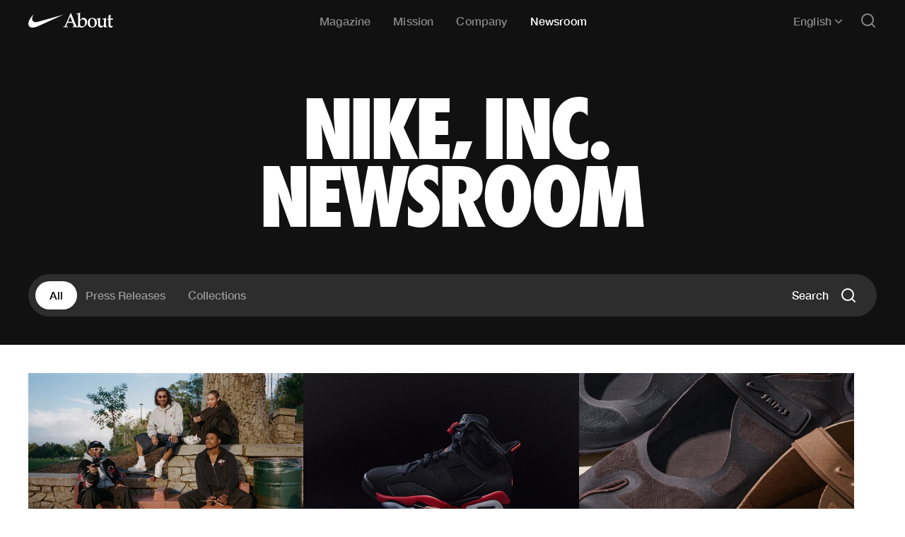

--- FILE ---
content_type: application/javascript
request_url: https://about.nike.com/_next/static/chunks/4030-5b4195a5ee393a56.js?dpl=90953b654d4dd71a0b58aaa22445a419990505af
body_size: 8839
content:
(self.webpackChunk_N_E=self.webpackChunk_N_E||[]).push([[4030],{34620:function(e,t,i){"use strict";i.d(t,{Z:function(){return MediableImage}});var n=i(35944),r=i(25675),l=i.n(r),a=i(67294),o=i(3530),s=i(3087),_ui_PlaceholderImage=function(e){let t,{ratio:i="3:2",dark:r=!1,className:l}=e;if("string"==typeof i){let[e,n]=i.split(":");t=parseInt(n,10)/parseInt(e,10)}else t=1/i;return(0,n.tZ)("div",{"data-placeholder":!0,className:l,css:{backgroundColor:r?o.ds.color("gray"):o.ds.color("gray.100"),color:r?o.ds.color("white"):o.ds.color("gray.40"),paddingTop:"".concat(100*t,"%"),height:0,position:"relative"},children:(0,n.tZ)("div",{css:{position:"absolute",top:0,right:0,left:0,bottom:0,display:"flex",justifyContent:"center",alignItems:"center"},children:(0,n.tZ)(s.Z,{css:(0,o.mq)({width:["50%"],maxWidth:120})})})})};let isAbsoluteSrc=e=>0===e.indexOf("http://")||0===e.indexOf("https://"),imageLoader=e=>{let{src:t,width:i}=e,n=(isAbsoluteSrc(t)?"":"https://admin.about.nike.com")+t;return"".concat(n,"&w=").concat(i)};function MediableImage(e){var t,i;let{image:r,imageProps:o,className:s,ratio:d="3:2",placeholderDark:c,onLoad:u}=e,{layout:p,sizes:g,...h}=null!=o?o:{};null==g&&(g="800px"),p=null!==(t=null==o?void 0:o.layout)&&void 0!==t?t:"responsive";let[m,v]=a.useState(!1);if(!(null==r?void 0:r.src))return(0,n.tZ)(_ui_PlaceholderImage,{className:s,ratio:(null==r?void 0:r.ratio)||d,dark:c});let f=!1;(null==o?void 0:o.priority)&&(f=!0);let y=imageLoader;r.src_widths&&(y=e=>{let{width:t}=e,i=t.toString();return i&&r.src_widths&&r.src_widths[i]?r.src_widths[i]:r.src+"&w=".concat(i)});let Z={};return"responsive"===p?Z={width:"100%",height:"auto",display:"block"}:"fill"===p&&(Z={width:"100%",height:"100%",display:"block"}),(0,n.tZ)(l(),{loader:y,className:s,alt:null!==(i=r.alt)&&void 0!==i?i:"",src:r.src,width:r.width,height:r.height,css:[f?Z:{...Z,opacity:m?1:0,transition:"opacity 0.2s ease-out"}],onLoad:e=>{let t=e.currentTarget;0>t.src.indexOf("data:image/gif;base64")&&v(!0),u&&u(e)},sizes:g,...h})}},80882:function(e,t,i){"use strict";var n=i(34620);t.Z=n.Z},70703:function(e,t,i){"use strict";i.d(t,{Z:function(){return _data_DetailResourceSEO}});var n=i(35944),r=i(9008),l=i.n(r),a=i(63929),o=i(20352),s=i(32895),d=i(64050),c=i(13678);let buildPageTitle=(e,t,i)=>{let n=(null==i?void 0:i.includes(e))?"":e;return[t,i,n].filter(c.Z).join(" — ")};var _data_DetailResourceSEO=function(e){var t,i,r,c,u,p,g;let{meta:h,resource:m,includeLocales:v=!0}=e,f=(0,d.Z)(),{t:y}=(0,a.$)(),Z=y("brand.site_name"),x=null!==(g=null==h?void 0:null===(t=h.seo)||void 0===t?void 0:t.title)&&void 0!==g?g:m.title,b=buildPageTitle(Z,m.titlePrefix,x),w=(0,o.V)(),_=null===(i=w.meta)||void 0===i?void 0:i.localized_slugs,T=(0,s.F2)(v?_:void 0);return(0,n.BX)(l(),{children:[(0,n.tZ)("title",{children:b}),(null==h?void 0:null===(r=h.seo)||void 0===r?void 0:r.description)&&(0,n.tZ)("meta",{name:"description",content:h.seo.description}),(null==h?void 0:null===(c=h.seo)||void 0===c?void 0:c.og_title)&&(0,n.tZ)("meta",{property:"og:title",content:h.seo.og_title}),(null==h?void 0:null===(u=h.seo)||void 0===u?void 0:u.og_description)&&(0,n.tZ)("meta",{property:"og:description",content:h.seo.og_description}),(null==h?void 0:null===(p=h.seo)||void 0===p?void 0:p.og_image)&&(0,n.tZ)("meta",{property:"og:image",content:h.seo.og_image}),T&&T[f]&&(0,n.tZ)("link",{rel:"alternate",hrefLang:"x-default",href:T[f].replace(/(https?:\/\/[^/]+)\/[a-z]{2}(?:-[A-Za-z0-9]{2,4})?\//,"$1/")}),T&&T[f]&&(0,n.tZ)("link",{rel:"canonical",href:T[f].replace(/\/([a-z]{2}(?:-[A-Za-z0-9]{2,4})?)\/?$/,"/$1")}),Object.keys(T).map(e=>(0,n.tZ)("link",{rel:"alternate",hrefLang:e,href:T[e]},e))]})}},82117:function(e,t,i){"use strict";i.d(t,{Z:function(){return _data_ResourcesResultsFiltered}});var n=i(35944);i(67294);var r=i(63929),l=i(73222),a=i(77605),o=i(64050),s=i(56700),_data_ResourcesResultsFiltered=function(e){let{results:t,flush:i,status:d}=e,{t:c}=(0,r.$)(),u=(0,o.Z)();return(0,n.tZ)("div",{css:{display:"flex",flexDirection:"column",flexGrow:1},children:"loading"===d?(0,n.tZ)(s.Z,{fill:!0}):t&&(0,n.tZ)(a.Z,{items:t,flush:i,renderItem:(e,t)=>{var i;let r=(0,l.g5)(e,c,u),o="impact_resource"===e._type&&(null===(i=e.taxonomies)||void 0===i?void 0:i.length)?e.taxonomies.map(e=>e.title).join(" / "):"Resource";return r?(0,n.tZ)(a.W,{...r,hideImage:!0,label:o,date:void 0},t):null}})})}},41171:function(e,t,i){"use strict";i.d(t,{H:function(){return useLandingResource}});var n=i(11163),r=i(88767);i(63675);var l=i(18144);function useLandingResource(e){var t,i;let{apiCallName:a,apiCall:o}=e,s=(0,n.useRouter)(),{locale:d}=s,c=(0,r.useQuery)([a,{locale:d}],()=>(0,l.Ef)({apiCall:o,lang:"string"==typeof d?d:void 0})),u=null==c?void 0:null===(t=c.data)||void 0===t?void 0:t.data,p=null==c?void 0:null===(i=c.data)||void 0===i?void 0:i.meta,g=null==c?void 0:c.error,h=null==c?void 0:c.status;return{data:u,meta:p,error:g,status:h}}},49265:function(e,t,i){"use strict";i.d(t,{R:function(){return useSearch},n:function(){return useInfiniteSearch}});var n=i(88767),r=i(11163),l=i(63675);function useInfiniteSearch(e){let{type:t,area:i,perpage:a,requireQuery:o=!1,taxonomy:s,exclude:d}=e,c=(0,r.useRouter)(),{q:u,page:p}=c.query,{locale:g}=c,h=(0,n.useInfiniteQuery)(["infinite-search",{query:u,page:p,type:t,area:i,perpage:a,taxonomy:s,locale:g,exclude:d}],e=>{let{pageParam:n=1}=e;return l.Z.search.search({area:null!=i?i:void 0,type:t,perpage:null!=a?a:void 0,q:"string"==typeof u?u:void 0,page:n,taxonomy:"string"==typeof s?s:void 0,exclude:d},{headers:{"Accept-Language":g}})},{enabled:!o||!!u,getNextPageParam:e=>{var t;let i=null==e?void 0:null===(t=e.data)||void 0===t?void 0:t.meta,n=(null==i?void 0:i.last_page)===(null==i?void 0:i.current_page)?void 0:(null==i?void 0:i.current_page)!=null?(null==i?void 0:i.current_page)+1:0;return n?Number(n):void 0}}),{data:m,status:v,hasNextPage:f,isFetchingNextPage:y,fetchNextPage:Z,isLoading:x,isFetching:b}=h;return{q:u,data:m,status:v,hasNextPage:f,isFetchingNextPage:y,fetchNextPage:Z,isLoading:x,isFetching:b}}function useSearch(e){var t,i;let{type:a,area:o,perpage:s,requireQuery:d=!1,taxonomy:c,exclude:u,pageOverride:p}=e,g=(0,r.useRouter)(),{q:h,page:m}=g.query;p&&(m=p.toString());let{locale:v}=g,f=(0,n.useQuery)(["search",{query:h,page:m,type:a,area:o,perpage:s,taxonomy:c,locale:v,exclude:u}],()=>l.Z.search.search({area:null!=o?o:void 0,type:a,perpage:null!=s?s:void 0,q:"string"==typeof h?h:void 0,page:"string"==typeof m?m:void 0,taxonomy:"string"==typeof c?c:void 0,exclude:u},{headers:{"Accept-Language":v}}),{enabled:!d||!!h}),y=null===(t=f.data)||void 0===t?void 0:t.data.data,Z=null===(i=f.data)||void 0===i?void 0:i.data.meta,x=f.status;return{q:h,results:y,meta:Z,status:x}}},83117:function(e,t,i){"use strict";i.d(t,{Z:function(){return _nextLayouts_ResourcesLayout}});var n=i(35944),r=i(67294),l=i(11163),a=i(21190),o=i(32192),s=i(63929),d=i(17553),c=i(11657),u=i(3530),p=i(70056),g=i(10597),h=i(87219),m=i(41171),v=i(70703),f=i(54447),y=i(63675);let Z=g.h.resourcesSearch;var _nextLayouts_ResourcesLayout=function(e){var t;let{children:i,overrideSeo:g=!1,onSearchInputValueChange:x}=e,{t:b}=(0,s.$)(),w=(0,l.useRouter)(),{getHrefStringByType:_}=(0,p.Z)(),{data:T,meta:S}=(0,m.H)({apiCallName:"getImpactResourceLanding",apiCall:y.Z.impactResource.getImpactResourceLanding}),{data:R}=(0,m.H)({apiCallName:"getAllImpactResourceTaxonomies",apiCall:y.Z.impactResource.getAllImpactResourceTaxonomies}),k=(0,c.R)(e=>e.searchInput),q=(0,c.R)(e=>e.searchInputSet),C=(0,c.R)(e=>e.clearSearch),[L,I]=r.useState(!1),P=_("resourcesSearch"),B=_("impact_resource"),[N,A]=r.useState(null),M=w.asPath,E=r.useCallback(e=>{if(e){let{q:t,...i}=w.query,n={...i,q:e},r="/resources",l=w.asPath.split("?")[0],a=l.includes(r)?"".concat(r,"/search"):Z;w.replace({pathname:a,query:n})}else w.asPath.split("?")[0]===P&&w.push(null!=N?N:B)},[w,N,B,P]),D=r.useCallback(e=>{e||(w.query={}),q(e),x&&x(e)},[q,w,x]),F=r.useCallback(e=>{I(e),e||C()},[C,I]),X=[{href:_("impact_resource"),text:b("results.all.name")}],U=null!==(t=null==R?void 0:R.map(e=>({href:_("resource",{slug:e.slug}),text:e.title})))&&void 0!==t?t:[],V=X.concat(U);return(0,n.BX)("section",{css:{display:"flex",flexDirection:"column",flexGrow:1},children:[!g&&T&&S&&(0,n.tZ)(v.Z,{meta:S,resource:T}),(0,n.BX)("div",{css:{position:"relative",zIndex:2},children:[(0,n.tZ)("div",{css:{paddingTop:60},children:(0,n.tZ)(f.Z,{title:"Resources"})}),(0,n.tZ)(d.Z,{items:V,open:L,onOpenChange:F,currentPath:M,onSubmit:E,searchInputProps:{inputValue:k,onInputValueChange:D},hidePaddingTop:!0})]}),(0,n.BX)("div",{css:{display:"flex",flexDirection:"column",flexGrow:1},children:[(0,n.tZ)(h.Z,{level:2,hidden:!0,children:"News Articles"}),i]}),(0,n.tZ)(a.M,{initial:!1,children:L&&!w.query.q&&(0,n.tZ)(o.E.div,{initial:{opacity:0},animate:{opacity:1},exit:{opacity:0},transition:{default:{duration:.2}},onClick:()=>I(!1),css:[{position:"fixed",backgroundColor:u.ds.color("gray.a90"),top:0,bottom:0,left:0,right:0}]},"mask")})]})}},3871:function(e,t,i){"use strict";var n=i(35944);i(67294);var r=i(58900),l=i(66412),a=i(3530);t.Z=e=>{let{items:t,className:i,inverse:o,onClick:s}=e;return(0,n.tZ)("div",{css:(0,a.mq)({overflow:"hidden",paddingTop:0,marginLeft:"calc( -1 * var(--grid-margin))",marginRight:"calc( -1 * var(--grid-margin))"}),className:i,children:(0,n.tZ)("ul",{css:[(0,r.Z)(),(0,a.mq)({paddingTop:[20,null,null,32,60],paddingBottom:[20,null,null,32,40],display:"flex",overflow:"auto",li:{marginRight:"-8px","&:last-of-type":{marginRight:0}}})],children:t.map((e,i)=>(0,n.tZ)("li",{css:0===i?(0,a.mq)({paddingLeft:["var(--grid-margin)"]}):i===t.length-1?(0,a.mq)({paddingRight:["var(--grid-margin)",null,null,0]}):void 0,children:(0,n.tZ)(l.Z,{secondary:!0,href:e.href,label:e.label,active:e.active,inverse:o,onClick:s})},i))})})}},54447:function(e,t,i){"use strict";i.d(t,{Z:function(){return _patterns_ListingHero}});var n=i(35944);i(67294);var r=i(39248),l=i(3530),a=i(19173),o=i(14758),s=i(81144),d=i(54713),c=i(80882),u=i(87219),_patterns_ListingHero=e=>{let{title:t,description:i,image:p,tags:g}=e,h=(0,r.ZP)([6,12,10,10,8,8]),m=[d.M.subhead2,{marginTop:l.ds.space(["16",null,null,"24"])}];return(0,n.BX)("div",{children:[(0,n.tZ)("div",{css:(0,l.mq)([(0,s.Z)(l.ds.color("gray")),{background:l.ds.color("gray"),position:"relative",color:l.ds.color("white"),paddingTop:l.ds.space(["40","48",null,"60","76","100"]),paddingBottom:l.ds.space(["24","32","32",null,"48"])}]),children:(0,n.BX)("div",{css:(0,l.mq)([{width:h}]),children:[g&&(0,n.tZ)(o.Z,{tags:g,css:{[l.w5.lg]:{paddingBottom:12}}}),(0,n.tZ)(u.Z,{css:(0,l.mq)([d.M.heading8]),level:1,children:t}),i&&(0,n.tZ)("div",{css:(0,l.mq)([m]),dangerouslySetInnerHTML:{__html:i}})]})}),p&&(0,n.tZ)("div",{css:(0,l.mq)([(0,a.Z)(),{aspectRatio:"16/9"}]),children:(0,n.tZ)(c.Z,{image:p,imageProps:{sizes:"100vw"}})})]})}},17553:function(e,t,i){"use strict";i.d(t,{Z:function(){return NewsroomSearch_NewsroomSearch}});var n=i(35944),r=i(67294),l=i(46513),a=i(32192),o=i(11163),s=i(63929),d=i(3530),c=i(54713),u=i(28477),p=i(76329),g=i(55115),h=i(81144),m=i(3871).Z,v=i(64050),NewsroomSearch_NewsroomSearch=e=>{let{items:t,searchInputProps:i,open:f,currentPath:y,onSubmit:Z,onOpenChange:x,hidePaddingTop:b}=e,w=(0,r.useRef)(null),{t:_}=(0,s.$)(),T=(0,l._)(),S=(0,u.Z)("lg");(0,o.useRouter)();let R=(0,v.Z)();(0,r.useEffect)(()=>{x(!1)},[S,x]);let k=r.useCallback(e=>"string"==typeof e&&(e===y||e==="/".concat(R).concat(y)),[y,R]);(0,r.useEffect)(()=>{let openField=async()=>{if(await T.start({opacity:1,display:"block"}),w.current){var e;let t=w.current;null===(e=t.querySelector("input"))||void 0===e||e.focus()}},closeField=async()=>{await T.start({opacity:0,transitionEnd:{display:"none"}})};f?openField():closeField()},[f,T]);let q=t.map(e=>({label:e.text,href:e.href,active:k(e.href)}));return(0,n.BX)("div",{css:(0,d.mq)([(0,h.Z)(d.ds.color("gray")),{background:d.ds.color("gray"),paddingTop:b?"0px":"60px",paddingBottom:"20px",[d.w5.lg]:{paddingBottom:"40px"}}]),children:[(0,n.tZ)(p.Z,{...i,onSubmit:e=>{Z&&Z(e)},css:{display:"block",[d.w5.lg]:{display:"none"}}}),(0,n.tZ)(a.E.div,{animate:T,initial:{display:"none",opacity:0},children:(0,n.tZ)(p.Z,{closeButton:!0,ref:w,onButtonPress:()=>{x(!1)},onSubmit:e=>{Z&&Z(e)},...i,css:{[d.w5.lg]:{position:"absolute",width:"100%",input:{height:"60px"}}}})}),(0,n.BX)("div",{css:{paddingTop:"20px",[d.w5.lg]:{background:d.ds.color("gray.830"),borderRadius:"100px",paddingLeft:"10px",paddingRight:"10px",paddingTop:"10px",paddingBottom:"10px",display:"flex"}},children:[(0,n.tZ)(m,{items:q,css:(0,d.mq)({ul:{paddingTop:0,paddingBottom:0}})}),(0,n.BX)("button",{onClick:()=>x(!0),css:(0,d.mq)({marginLeft:"auto",color:"white",paddingRight:"18px",display:["none",null,null,"flex"],alignItems:"center"}),children:[(0,n.tZ)("span",{css:(0,d.mq)([c.M.ui3,{display:["none",null,null,null,"block"],marginRight:d.ds.space(["16",null,null])}]),children:_("global.search")}),(0,n.tZ)(g.Z,{name:"search"})]})]})]})}},77605:function(e,t,i){"use strict";i.d(t,{W:function(){return ArticleListCard},Z:function(){return _lists_Secondary}});var n=i(35944),r=i(67294),l=i(41664),a=i.n(l),o=i(32192),s=i(80882),d=i(3530),c=i(54713),u=i(39248),p=i(67116),g=i(69126);let ArticleListCard=e=>{var t;let{href:i,label:l,title:h,date:m,image:v,imageMobile:f,imagePlaceholderDark:y,excerpt:Z,hideImage:x,verticalVideo:b}=e,w=[c.M.ui2,{color:d.ds.color("gray.560")}],_={display:["none",null,null,"block"]},T={display:["block",null,null,"none"]},S=(0,u.lD)([null,null,null]),R={marginTop:"16px",borderTop:"1px solid ".concat(d.ds.color("gray.100")),[d.w5.lg]:{marginTop:"20px",paddingTop:"20px"}},k={display:"flex",flexDirection:"row",justifyContent:"space-between",textDecoration:"none",[d.w5.md]:{minHeight:"80px","&:hover":{".title":{color:d.ds.color("gray.560")}}},[d.w5.lg]:{minHeight:"110px"}},q=[(0,u.lD)([null,3,2]),{order:"2",flexShrink:0,width:"72px",marginTop:"16px",[d.w5.lg]:{marginTop:"0"}}],C=(null==v?void 0:v.ratio)&&v.ratio<1,L=[{height:0,paddingTop:"100%",position:"relative",[d.w5.lg]:{paddingTop:"".concat(2/3*100,"%")}},C?{paddingTop:"100% !important"}:{}],I=[{position:"absolute",inset:0},C?{paddingTop:"unset !important",height:"100% !important",width:"auto !important",overflow:"hidden",left:"0",right:"0",marginLeft:"auto",marginRight:"auto"}:{}],P={...C?{layout:"responsive",style:{objectFit:"contain"}}:{}},B={order:"1",[d.w5.lg]:{display:"flex"}},N=(0,p.Z)(["72px",3,2]),A=(0,p.Z)({lg:4}),M=(0,n.BX)(n.HY,{children:[(0,n.tZ)(s.Z,{image:f,ratio:"1:1",imageProps:{sizes:N,...P},placeholderDark:y,css:(0,d.mq)([T,I])}),(0,n.tZ)(s.Z,{image:v,imageProps:{sizes:A,...P},placeholderDark:y,css:(0,d.mq)([_,I])})]}),[E,D]=r.useState(!1),F=null!==(t=null==b?void 0:b.playlist_file)&&void 0!==t?t:null==b?void 0:b.downloadable_file;return(0,n.tZ)("div",{css:(0,d.mq)([R]),children:(0,n.BX)(a(),{href:i,css:(0,d.mq)([k]),onMouseOver:b?()=>{D(!0)}:void 0,onMouseOut:b?()=>{D(!1)}:void 0,children:[!x&&(0,n.tZ)("div",{css:(0,d.mq)(q),children:(0,n.tZ)("div",{css:(0,d.mq)(L),children:b&&F?(0,n.BX)("div",{css:(0,d.mq)([I,{borderRadius:[5,null,null,10],aspectRatio:"9 / 16"}]),children:[M,(0,n.tZ)(o.E.div,{initial:{opacity:0},animate:{opacity:E?1:0},css:(0,d.mq)({position:"absolute",inset:0,display:"none","@media (hover:hover) ":{display:"block"}}),children:(0,n.tZ)(g.g,{src:F,isMuted:!0,isPlaying:E,loopAfter:3})})]}):M})}),(0,n.BX)("div",{css:(0,d.mq)([(0,u.lD)([null,null,8,9]),B]),children:[(0,n.BX)("div",{className:"thign1",css:(0,d.mq)([_,w,(0,u.lD)(2),{marginRight:"var(--grid-gutter)",flexShrink:0}]),children:[l&&(0,n.tZ)("span",{css:{display:"block",marginBottom:d.ds.space("4")},children:l}),m&&(0,n.tZ)("span",{css:{display:"block"},children:m})]}),(0,n.BX)("span",{css:(0,d.mq)([w,T,{marginTop:"12px"}]),children:[l," ",l&&m&&"— ",m]}),(0,n.tZ)("div",{children:(0,n.BX)("div",{css:(0,d.mq)([S,{marginRight:[0,null,"var(--grid-gutter)"],paddingRight:[0,null,null,null,"24px","60px"]}]),children:[(0,n.tZ)("h3",{className:"title 123",css:(0,d.mq)([c.M.heading2,{marginTop:["4px",null,null,0],flexShink:0}]),children:h}),Z&&(0,n.tZ)("div",{css:(0,d.mq)([c.M.body2,{color:d.ds.color("gray.560"),marginTop:["16px",null,"20px"]}]),dangerouslySetInnerHTML:{__html:Z}})]})})]})]})})},h={display:"flex",flexWrap:"wrap",flexDirection:"column","& > li":{width:(0,u.ZP)([6,12,12,12])}};var _lists_Secondary=function(e){let{items:t,renderItem:i,flush:r=!1}=e;return(0,n.tZ)("ul",{css:(0,d.mq)([h,{marginTop:r?0:"28px"}]),children:t.map((e,t)=>(0,n.tZ)("li",{children:i(e,t)},t))})}},66412:function(e,t,i){"use strict";i.d(t,{Z:function(){return _ui_FilterTab}});var n=i(35944);i(67294);var r=i(41664),l=i.n(r),a=i(70917),o=i(3530),s=i(54713),_ui_FilterTab=e=>{let{href:t,active:i,label:r,className:d,isDisabled:c,secondary:u,inverse:p,onClick:g}=e,h=[s.M.ui3,(0,a.iv)({height:o.ds.space("40"),cursor:"pointer",color:p?o.ds.color("gray.930"):o.ds.color("gray.400"),backgroundColor:"transparent",whiteSpace:"nowrap",padding:u?"12px 20px":"13px 24px",borderRadius:"80px",display:"inline-flex",alignItems:"center",outlineColor:o.ds.color("feedback.focus"),textDecoration:"none",width:"auto",border:"0",margin:"0"}),i?{backgroundColor:p?o.ds.color("gray"):o.ds.color("white"),color:p?o.ds.color("white"):o.ds.color("gray")}:{},c?{opacity:.4,cursor:"default"}:{},i||c?{}:p?{"&:hover, &:active":{color:o.ds.color("gray.560")}}:{"&:hover, &:active":{color:o.ds.color("white")}}];return c?(0,n.tZ)("a",{href:"",css:h,className:d,children:r}):g?(0,n.tZ)("button",{onClick:g,css:h,className:d,children:r}):(0,n.tZ)(l(),{href:t,css:h,className:d,children:r})}},87219:function(e,t,i){"use strict";var n=i(35944),r=i(67294),l=i(32727),a=i(3530);let o={border:"0 !important",clip:"rect(1px, 1px, 1px, 1px) !important",height:"1px !important",margin:"-1px !important",overflow:"hidden !important",padding:"0 !important",position:"absolute !important",width:"1px !important",whiteSpace:"nowrap !important"},s={sup:{fontSize:"0.7em",lineHeight:"0",verticalAlign:"super"}};t.Z=e=>{let{level:t,hidden:i,className:d,children:c}=e,getStyles=()=>i?o:s,u=r.useMemo(()=>"string"==typeof c?(0,l.Z)(c):null,[c]),p="h".concat(t),g=u?(0,n.tZ)(p,{className:d,css:(0,a.mq)([getStyles()]),dangerouslySetInnerHTML:{__html:u}}):(0,n.tZ)(p,{className:d,css:(0,a.mq)([getStyles()]),children:c});return g}},76846:function(e,t,i){"use strict";i.d(t,{Z:function(){return _ui_Label}});var n=i(35944),r=i(41664),l=i.n(r),a=i(3530),o=i(54713),_ui_Label=function(e){let{href:t,className:i,label:r,italicVariant:s}=e,d=s?[o.M.ui6,{textDecoration:"none"}]:[o.M.ui2,{textDecoration:"none",paddingTop:"5px",paddingBottom:"5px",paddingLeft:a.ds.space("12"),paddingRight:a.ds.space("12"),border:"1px solid var(--theme-borderLabel)",borderRadius:"70px",display:"inline-flex",[a.w5.lg]:{paddingTop:"6px",paddingBottom:"6px"}}];return t?(0,n.tZ)("div",{className:i,children:(0,n.tZ)(l(),{href:t,css:[d,{"&:hover":{borderColor:"var(--theme-borderStrong)"}}],children:r})}):(0,n.tZ)("div",{className:i,children:(0,n.tZ)("span",{css:[d],children:r})})}},56700:function(e,t,i){"use strict";i.d(t,{Z:function(){return _ui_LoadingIndicator}});var n=i(35944);i(67294);var r=i(70917),l=i(63929),a=i(54713),o=i(3530);let s=(0,r.F4)({to:{width:"1.25em"}}),Label=e=>{let{text:t}=e;return(0,n.tZ)("div",{css:[a.M.ui2,{position:"relative","&:after":{overflow:"hidden",display:"inline-block",position:"absolute",verticalAlign:"bottom",animation:"".concat(s," steps(4,end) 900ms infinite"),content:'"\\2026"',width:0}}],children:t})};var _ui_LoadingIndicator=function(e){let{fill:t=!1}=e,{t:i}=(0,l.$)();return t?(0,n.tZ)("div",{css:(0,o.mq)({width:"100%",height:"100%",display:"flex",justifyContent:"center",alignItems:"center",paddingTop:["40px","60px",null,"76px",null,"100px"],flexGrow:1}),children:(0,n.tZ)(Label,{text:i("global.loading")})}):(0,n.tZ)(Label,{})}},14758:function(e,t,i){"use strict";i.d(t,{Z:function(){return _ui_TagList}});var n=i(35944);i(67294);var r=i(3530),l=i(76846);let a={paddingBottom:r.ds.space("8"),display:"flex",li:{marginRight:r.ds.space("4")}};var _ui_TagList=e=>{let{tags:t,className:i}=e;return(0,n.tZ)("ul",{className:i,css:a,children:t.map((e,t)=>(0,n.tZ)("li",{children:(0,n.tZ)(l.Z,{label:e.text,href:e.href})},t))})}},7811:function(e,t,i){"use strict";i.d(t,{l:function(){return o}});var n=i(35944),r=i(67294),l=i(85215);i(24091);let a={controls:!1,controlBar:{pictureInPictureToggle:!1},fluid:!0,playsinline:!0,aspectRatio:"9:16",preload:"auto",html5:{nativeAudioTracks:!1,nativeVideoTracks:!1,nativeTextTracks:!1,vhs:{overrideNative:!0,bandwidth:1e7}}},o=r.forwardRef(function(e,t){let{className:i,src:l,onReady:o,onLoadedData:s,isPlaying:d=!1,isActive:c=!0,isMuted:u=!1,fill:p=!1,onVideoEnded:g,options:h={}}=e,m={...a,...h},v=r.useRef(null),f=r.useRef(null);return(0,r.useImperativeHandle)(t,()=>({getPlayer:()=>f.current})),useCreatePlayer({playerRef:f,videoRef:v,onReady:o,onLoadedData:s,options:m}),useUpdateSrc({url:l,playerRef:f}),useUpdatePlayState({isPlaying:d,playerRef:f}),useUpdateMuted({isMuted:u,playerRef:f}),useVideoEnded({playerRef:f,onVideoEnded:g}),useResetVideoOnActive({isActive:c,playerRef:f}),(0,n.tZ)("div",{className:i,css:{width:"100%",height:"100%",pointerEvents:m.controls?void 0:"none",".video-js":p?{height:"100% !important",paddingTop:"0 !important"}:void 0,video:p?{objectFit:"cover"}:void 0},"data-vjs-player":!0,children:(0,n.tZ)("div",{className:"video-ref",ref:v,css:p?{height:"100%"}:{}})})}),useCreatePlayer=e=>{let{videoRef:t,playerRef:i,onReady:n,onLoadedData:a,options:o}=e;r.useEffect(()=>{if(t.current&&!i.current){let e=document.createElement("video-js");e.classList.add("vjs-big-play-centered"),t.current.appendChild(e);let r=i.current=(0,l.Z)(e,o,()=>{l.Z.log("player is ready"),n&&n(r)});r.on("loadedmetadata",()=>{a&&a(r)}),r.crossOrigin("anonymous")}},[o,i,t,n]),r.useEffect(()=>{let e=i.current;return()=>{e&&!e.isDisposed()&&(e.dispose(),i.current=null)}},[i])},useUpdateSrc=e=>{let{url:t,playerRef:i}=e;r.useEffect(()=>{if(null==i?void 0:i.current){let e=i.current;e.src([{src:t}])}},[t,i])},useUpdatePlayState=e=>{let{isPlaying:t,playerRef:i}=e;r.useEffect(()=>{let e=i.current;e&&(t?e.play():e.pause())},[t,i])},useUpdateMuted=e=>{let{isMuted:t,playerRef:i}=e;r.useEffect(()=>{let e=i.current;e&&e.muted(t)},[t,i])},useVideoEnded=e=>{let{playerRef:t,onVideoEnded:i}=e,n=r.useCallback(()=>{if(i&&t.current)return i(t.current)},[t,i]);r.useEffect(()=>{let e=t.current;if(i&&e)return e.on("ended",n),()=>{e.off("ended",n)}},[t,i,n])},useResetVideoOnActive=e=>{let{isActive:t,playerRef:i}=e;r.useEffect(()=>{if(t){var e;null===(e=i.current)||void 0===e||e.currentTime(0)}},[t,i])}},69126:function(e,t,i){"use strict";i.d(t,{g:function(){return VideoSliderVideo}});var n=i(35944),r=i(67294),l=i(66375),a=i(7811);function VideoSliderVideo(e){let t=r.useRef(null),{loopAfter:i,postIndex:l,onProgressUpdate:o,...s}=e;return useLoopAfter({loopAfter:i,videoPlayerHandleRef:t}),useResetVideoOnCurrentPost({postIndex:l,videoPlayerHandleRef:t}),useProgressUpdate({videoPlayerHandleRef:t,onProgressUpdate:o}),(0,n.tZ)(a.l,{ref:t,...s})}let useLoopAfter=e=>{let{videoPlayerHandleRef:t,loopAfter:i}=e;r.useEffect(()=>{if(null!=i&&(null==t?void 0:t.current)){var e;let n=null===(e=t.current)||void 0===e?void 0:e.getPlayer(),handleTimeUpdate=()=>{n.currentTime()>i&&(n.currentTime(0),n.play())};return n.on("timeupdate",handleTimeUpdate),()=>{n.off("timeupdate",handleTimeUpdate)}}},[i,t])},useResetVideoOnCurrentPost=e=>{let{postIndex:t,videoPlayerHandleRef:i}=e,n=(0,l.Z)(e=>e.postIndex);r.useEffect(()=>{var e;if(null==t)return;let r=null===(e=i.current)||void 0===e?void 0:e.getPlayer();r&&t===n&&r.currentTime(0)},[t,n,i])},useProgressUpdate=e=>{let{videoPlayerHandleRef:t,onProgressUpdate:i}=e;r.useEffect(()=>{var e;if(!i)return;let n=null===(e=t.current)||void 0===e?void 0:e.getPlayer();if(!n)return;let handleTimeUpdate=()=>{let e=n.currentTime(),t=n.duration();t&&!isNaN(t)&&i(e,t)};return n.on("timeupdate",handleTimeUpdate),n.on("loadedmetadata",handleTimeUpdate),()=>{n.off("timeupdate",handleTimeUpdate),n.off("loadedmetadata",handleTimeUpdate)}},[t,i])}},11657:function(e,t,i){"use strict";i.d(t,{R:function(){return l}});var n=i(14671),r=i(38597);let l=(0,n.Z)((0,r.XR)(e=>({searchInput:"",searchInputSet:t=>{e({searchInput:t})},clearSearch:()=>{e({searchInput:""})}})))},66375:function(e,t,i){"use strict";var n=i(14671);let r=(0,n.Z)(e=>({autoplaying:!0,muted:!0,postIndex:0,playingChangedManually:!1,setAutoplaying:t=>e({autoplaying:t}),setMuted:t=>e({muted:t}),setPostIndex:t=>e({postIndex:t}),setPlayingChangedManually:t=>e({playingChangedManually:t})}));t.Z=r},58900:function(e,t){"use strict";t.Z=()=>({"scrollbar-width":"none","-ms-overflow-style":"none","&::-webkit-scrollbar":{display:"none"}})},39248:function(e,t,i){"use strict";function getWidthFromColSpan(e,t){let i=arguments.length>2&&void 0!==arguments[2]&&arguments[2];if("number"==typeof e)return"calc(\n      ((".concat(e," / var(--grid-columns)) * var(--max-grid-width, 100%)) -\n          (\n              var(--grid-gutter) -\n                  (").concat(e," / var(--grid-columns) * var(--grid-gutter))\n          )\n       ").concat(!0===t?"+ var(--grid-gutter)":!1===t?"- var(--grid-gutter)":"",")").concat(i?"":";");let n=e.map(e=>"string"==typeof e?e:null===e?null:"calc(\n        ((".concat(e," / var(--grid-columns)) * var(--max-grid-width, 100%)) -\n            (\n                var(--grid-gutter) -\n                    (").concat(e," / var(--grid-columns) * var(--grid-gutter))\n            )\n        );"));return n}function colSpanMath(e,t){return"\n    ((".concat(e," / var(--grid-columns)) * var(--max-grid-width, 100%)) -\n        (\n            var(--grid-gutter) -\n                (").concat(e," / var(--grid-columns) * var(--grid-gutter))\n        )\n     ").concat(t?"+ var(--grid-gutter)":"")}function setColSpanStyles(e){return{width:getWidthFromColSpan(e),"& > * ":{"--grid-columns":e}}}i.d(t,{lD:function(){return setColSpanStyles},pZ:function(){return colSpanMath}}),t.ZP=getWidthFromColSpan},67116:function(e,t,i){"use strict";i.d(t,{Z:function(){return getImgSizesForGrid}});var n=i(3530);function getImgSizesForGrid(e){let t="";if(Array.isArray(e)){let t=e,i={};n.KI.forEach((e,n)=>{let r=t[n];null!=r&&(i[e]=r)}),e=i}for(let i of n.Tg){let{colCount:r,gutter:l,margin:a}=n.qj[i],o=e[i];if(null==o)continue;let oneCol=()=>"calc((100vw - ".concat(2*a,"px - ").concat(l*(r-1),"px) / ").concat(r,")"),xCols=e=>"calc((".concat(oneCol()," * ").concat(e,") + (").concat(l,"px * ").concat(e-1,"))");t+=(t?", ":"")+(n.AV[i]&&"0px"!==n.AV[i]?"(min-width: ".concat(n.AV[i],") "):"")+"".concat("string"==typeof o?o:xCols(o))}return t}},32727:function(e,t,i){"use strict";var n=i(29238),r=i.n(n);t.Z=e=>r().sanitize(e,{ADD_ATTR:["target"]}).replace(/®/g,"<sup>\xae</sup>")},25893:function(){}}]);

--- FILE ---
content_type: application/javascript
request_url: https://about.nike.com/_next/static/chunks/4591-2b4a04379d66d9c0.js?dpl=90953b654d4dd71a0b58aaa22445a419990505af
body_size: 2973
content:
"use strict";(self.webpackChunk_N_E=self.webpackChunk_N_E||[]).push([[4591],{45166:function(i,t,e){e.d(t,{Z:function(){return _layout_PreFooterSpacer}});var n=e(35944);e(67294);var l=e(3530),_layout_Spacer=i=>{let{value:t}=i;return(0,n.tZ)("div",{css:(0,l.mq)({height:Array.isArray(t)?t.map(i=>l.ds.space(i)):l.ds.space(t)})})},_layout_PreFooterSpacer=function(){return(0,n.tZ)(_layout_Spacer,{value:["60","76","100","120","160"]})}},16779:function(i,t,e){e.d(t,{Z:function(){return _patterns_DetailHero}});var n=e(35944);e(67294);var l=e(98838),r=e(54713),a=e(3530),o=e(63929),d=e(81144),s=e(4608),c=e(14758),g=e(27892),p=e(80882),u=e(87219),h=e(90041),m=e(66385),Z=e(12046),_heros_DetailImage=i=>{let{displayTitle:t,title:e,image:l,imageAlignTop:x=!1,tags:v,authorCard:f,embargoDate:w,fileMeta:b,downloadBtn:y,storyDetail:_,caption:B}=i,{t:T}=(0,o.$)();return(0,n.BX)(s.Z,{name:"inverse",css:(0,a.mq)([(0,d.Z)(a.ds.color("gray")),{paddingTop:"60px",[a.w5.lg]:{paddingTop:"0px",marginLeft:"calc(var(--grid-margin) * -1)",marginRight:"calc(var(--grid-margin) * -1)",height:"auto",display:"flex",justifyContent:"space-between"}}]),children:[(0,n.BX)("div",{css:(0,a.mq)([{zIndex:1,position:"relative",background:[a.ds.color("gray")],paddingTop:["40px","48px",null,"120px","136px","160px"],paddingBottom:["24px","32px",null,"40px",null,"48px"],display:["block",null,"block","flex"],flexDirection:["row",null,null,"column"],width:["auto",null,null,"50%"],height:["auto",null,null,"100%"],paddingLeft:["0",null,null,"var(--grid-margin)"],paddingRight:["0",null,null,"var(--grid-margin)"]}]),children:[(0,n.BX)("div",{css:{order:2,[a.w5.lg]:{order:1}},children:[v&&(_?(0,n.tZ)(m.Z,{tags:v,css:{[a.w5.lg]:{paddingBottom:16}}}):(0,n.tZ)(c.Z,{tags:v,css:{[a.w5.lg]:{paddingBottom:12}}})),(0,n.tZ)(u.Z,{level:1,css:(0,a.mq)([_?r.M.heading12:r.M.heading8,{[a.w5.lg]:{paddingRight:24}}]),children:null!=t?t:e})]}),y&&(0,n.tZ)("div",{css:{order:1,marginTop:20,[a.w5.lg]:{marginTop:28}},children:(0,n.tZ)(h.Z,{...y,icon:"download"})}),(0,n.tZ)("div",{css:{marginTop:"40px",order:1,[a.w5.lg]:{width:"50%",marginTop:"auto",marginRight:"0",order:2}},children:w||b?(0,n.tZ)("ul",{css:[r.M.ui2,{display:"flex",flexDirection:"column",gap:8}],children:w&&(0,n.BX)(n.HY,{children:[(0,n.tZ)("li",{children:T("global.embargo_until")}),(0,n.tZ)("li",{children:w})]})}):(0,n.tZ)(g.Z,{...f,title:e})})]}),(0,n.BX)("div",{css:{aspectRatio:"3/5",position:"relative",width:"100vw",left:"50%",marginLeft:"-50vw",img:{objectFit:"cover",width:"100%",height:"100%"},[a.w5.lg]:{width:"50%",height:"auto",left:"unset",zIndex:1,img:{objectFit:"cover"}},[a.w5.xl]:{marginRight:"-40px"}},children:[(0,n.tZ)("div",{css:(0,a.mq)({position:"absolute",height:160,left:0,right:0,zIndex:1,display:["none",null,null,"block"],backgroundImage:"linear-gradient(0deg, rgba(17, 17, 17, 0) 0%, rgba(17, 17, 17, 0.85) 100%)"})}),(0,n.tZ)(p.Z,{image:l,imageProps:{layout:"fill",objectPosition:x?"top":"center"}}),B&&(0,n.tZ)(Z.Z,{caption:B})]})]})},x=e(67116),DetaiImagePortrait=i=>{let{displayTitle:t,title:e,image:l,imageAlignTop:Z=!1,tags:v,authorCard:f,embargoDate:w,fileMeta:b,downloadBtn:y,storyDetail:_}=i,{t:B}=(0,o.$)();return(0,n.BX)(s.Z,{name:"inverse",css:(0,a.mq)([(0,d.Z)(a.ds.color("gray")),{paddingTop:"60px",[a.w5.lg]:{paddingTop:"0px",marginLeft:"calc(var(--grid-margin) * -1)",marginRight:"calc(var(--grid-margin) * -1)",height:"auto",display:"flex",justifyContent:"space-between"}}]),children:[(0,n.BX)("div",{css:(0,a.mq)([{position:"relative",background:a.ds.color("gray"),width:["100%",null,null,"50%"],minHeight:["auto",null,null,"100vh"],paddingLeft:["24px",null,null,"var(--grid-margin)"],paddingRight:["24px",null,null,"var(--grid-margin)"],display:"flex",flexDirection:"column",justifyContent:"center"}]),children:[(0,n.BX)("div",{css:{zIndex:2,padding:"24px 0",maxHeight:"100vh",overflow:"auto",msOverflowStyle:"none",scrollbarWidth:"none","&::-webkit-scrollbar":{display:"none"},[a.w5.lg]:{position:"sticky",top:"60px",marginBottom:"120px"},[a.w5.xl]:{position:"sticky",top:"76px",marginBottom:"160x"},[a.w5.xl2]:{position:"sticky",top:"100px",marginBottom:"200px"}},children:[v&&(_?(0,n.tZ)(m.Z,{tags:v,css:{[a.w5.lg]:{paddingBottom:16}}}):(0,n.tZ)(c.Z,{tags:v,css:{[a.w5.lg]:{paddingBottom:12}}})),(0,n.tZ)(u.Z,{level:1,css:(0,a.mq)([_?r.M.heading12:r.M.heading8,{[a.w5.lg]:{paddingRight:24}}]),children:null!=t?t:e}),w||b?(0,n.tZ)("ul",{css:[r.M.ui2,{display:"flex",flexDirection:"column",marginTop:5,gap:8}],children:w&&(0,n.BX)(n.HY,{children:[(0,n.tZ)("li",{children:B("global.embargo_until")}),(0,n.tZ)("li",{children:w})]})}):(0,n.tZ)(g.Z,{...f,title:e})]}),y&&(0,n.tZ)("div",{css:{order:1,marginTop:20,[a.w5.lg]:{marginTop:28}},children:(0,n.tZ)(h.Z,{...y,icon:"download"})}),(0,n.tZ)("div",{css:{marginTop:"40px",order:1,[a.w5.lg]:{width:"50%",marginTop:"auto",marginRight:"0",order:2}}})]}),(0,n.BX)("div",{css:{aspectRatio:"3/5",position:"relative",width:"100vw",left:"50%",marginLeft:"-50vw",img:{objectFit:"cover",width:"100%",height:"100%"},[a.w5.lg]:{width:"50%",height:"auto",left:"unset",zIndex:1,img:{objectFit:"cover"}},[a.w5.xl]:{marginRight:"-40px"}},children:[(0,n.tZ)("div",{css:(0,a.mq)({position:"relative",width:["100vw",null,null,"50%"],height:[null,null,null,"100vh"],[a.w5.lg]:{position:"sticky",top:0}})}),(0,n.tZ)("div",{css:(0,a.mq)({position:"absolute",height:160,left:0,right:0,zIndex:1,display:["none",null,null,"block"],backgroundImage:"linear-gradient(0deg, rgba(17, 17, 17, 0) 0%, rgba(17, 17, 17, 0.85) 100%)"})}),(0,n.tZ)(p.Z,{image:l,imageProps:{layout:"fill",objectFit:"cover",objectPosition:Z?"top":"center",sizes:(0,x.Z)({xs:"100vw",lg:"50vw"})}})]})]})};let isImagePortrait=i=>null!=i&&!!i.height&&null!=i&&!!i.width&&i.height>i.width,getHeroComponentForImage=i=>isImagePortrait(i.image)?(0,n.tZ)(DetaiImagePortrait,{...i}):(0,n.tZ)(_heros_DetailImage,{...i});var _patterns_DetailHero=i=>i.image?getHeroComponentForImage(i):(0,n.tZ)(l.Z,{...i})},98838:function(i,t,e){e.d(t,{Z:function(){return _heros_Detail}});var n=e(35944);e(67294);var l=e(54713),r=e(3530),a=e(63929),o=e(39248),d=e(81144),s=e(4608),c=e(14758),g=e(27892),p=e(87219),u=e(90041),h=e(66385),_heros_Detail=i=>{let{title:t,displayTitle:e,image:m,tags:Z,authorCard:x,embargoDate:v,downloadBtn:f,storyDetail:w}=i,{t:b}=(0,a.$)();return(0,n.tZ)(s.Z,{name:"inverse",css:(0,r.mq)([(0,d.Z)(r.ds.color("gray")),{paddingTop:["60px"],position:"relative",zIndex:1}]),children:(0,n.BX)("div",{css:(0,r.mq)([(0,d.Z)(r.ds.color("gray")),{zIndex:1,background:[r.ds.color("gray")],paddingTop:["40px","48px","48px","60px","76px","100px"],paddingBottom:["24px","32px",null,"40px",null,"48px"],display:["block",null,"flex"]}]),children:[(0,n.BX)("div",{css:{order:2,[r.w5.md]:{width:(0,o.ZP)(8)}},children:[Z&&(w?(0,n.tZ)(h.Z,{tags:Z,css:{[r.w5.lg]:{paddingBottom:16}}}):(0,n.tZ)(c.Z,{tags:Z,css:{[r.w5.lg]:{paddingBottom:12}}})),(0,n.tZ)(p.Z,{level:1,css:(0,r.mq)([w?l.M.heading12:l.M.heading8]),children:null!=e?e:t}),f&&(0,n.tZ)("div",{css:{order:1,marginTop:20,[r.w5.lg]:{marginTop:28}},children:(0,n.tZ)(u.Z,{...f,icon:"download"})})]}),(x||v)&&(0,n.BX)("div",{css:{marginTop:"40px",order:1,[r.w5.md]:{width:(0,o.ZP)(4),marginTop:0,marginRight:"var(--grid-gutter)",display:"flex"}},children:[v&&(0,n.tZ)("ul",{css:[l.M.ui2,{alignSelf:"flex-end",display:"flex",flexDirection:"column",gap:8}],children:v&&(0,n.BX)(n.HY,{children:[(0,n.tZ)("li",{children:b("global.embargo_until")}),(0,n.tZ)("li",{children:v})]})}),x&&(0,n.tZ)("div",{css:(0,r.mq)({marginTop:"auto"}),children:(0,n.tZ)(g.Z,{...x,title:t})})]})]})})}},27892:function(i,t,e){e.d(t,{Z:function(){return _ui_AuthorCard}});var n=e(35944);e(67294);var l=e(3530),r=e(54713),a=e(97134),_ui_AuthorCard=i=>{let{title:t,author:e,date:o,shareUrl:d,time:s,hideShare:c=!1}=i,g={position:"relative",marginTop:[l.ds.space("40"),null,0,0],"& > ul > li":{marginTop:l.ds.space(["4",null,null,"8"]),"&:first-child":{marginTop:"0"}}};return(0,n.tZ)("div",{css:(0,l.mq)(g),children:(0,n.BX)("ul",{id:"post-meta",children:[(0,n.tZ)("li",{id:"post-meta-date",css:[[r.M.ui2]],children:o}),s&&(0,n.tZ)("li",{id:"post-meta-time",css:(0,l.mq)([r.M.ui2,{display:["none",null,"block"]}]),children:s}),e&&(0,n.BX)("li",{id:"post-meta-author",css:[[r.M.ui2]],children:["By ",e]}),!c&&(0,n.tZ)("li",{id:"post-meta-share",css:(0,l.mq)([{position:["absolute",null,"relative"],bottom:[0,0,"auto"],right:0}]),children:(0,n.tZ)(a.Z,{shareUrl:d})})]})})}},12046:function(i,t,e){e.d(t,{Z:function(){return _ui_CaptionOverlay}});var n=e(35944),l=e(67294),r=e(32192),a=e(3530),o=e(81144),d=e(54713),s=e(4608),c=e(55115),g=e(6276),p=e(14002),u=e(74110),_ui_CaptionOverlay=i=>{let{caption:t}=i;(0,l.useRef)(null);let[e,h]=(0,l.useState)(!1);return(0,u.Z)("Escape",()=>{h(!1)},[]),(0,n.tZ)(s.Z,{name:"base",css:(0,a.mq)([{position:"absolute",inset:0,background:"none",display:"flex",flexFlow:"column",justifyContent:"flex-end",overflow:"hidden"}]),children:(0,n.BX)(g.Z,{css:{height:"100vh",[a.w5.xl3]:{width:"100%"}},children:[(0,n.tZ)(r.E.button,{"aria-label":e?"close accordion":"open accordion",animate:{opacity:e?.5:1},onClick:()=>h(!e),"aria-expanded":!!e,css:{position:"absolute",right:"0",bottom:"16px",zIndex:3,height:"36px",width:"36px",borderRadius:"100%",background:a.ds.color("white"),cursor:"pointer","&:hover":{opacity:"0.5 !important"}},children:(0,n.tZ)(c.Z,{name:"info",css:{position:"absolute",top:"50%",left:"50%",transform:"translate(-50%, -50%)"}})}),(0,n.tZ)(r.E.div,{initial:{y:"100%"},animate:{y:e?0:"100%"},transition:{ease:p.uN.curve,duration:p.uN.duration},"aria-hidden":!e,css:{position:"absolute",bottom:"0",width:"100%",maxHeight:"100%",zIndex:2},children:(0,n.tZ)(s.Z,{name:"inverse",css:(0,a.mq)([(0,o.Z)(a.ds.color("gray")),{minHeight:"160px",paddingTop:"20px",paddingRight:["60px",null,null,"96px"]}]),children:(0,n.tZ)(r.E.span,{animate:{opacity:e?1:0},transition:{duration:p.uN.duration},css:(0,a.mq)([d.M.caption1,{display:"block",paddingBottom:"28px"}]),children:t})})})]})})}},76846:function(i,t,e){e.d(t,{Z:function(){return _ui_Label}});var n=e(35944),l=e(41664),r=e.n(l),a=e(3530),o=e(54713),_ui_Label=function(i){let{href:t,className:e,label:l,italicVariant:d}=i,s=d?[o.M.ui6,{textDecoration:"none"}]:[o.M.ui2,{textDecoration:"none",paddingTop:"5px",paddingBottom:"5px",paddingLeft:a.ds.space("12"),paddingRight:a.ds.space("12"),border:"1px solid var(--theme-borderLabel)",borderRadius:"70px",display:"inline-flex",[a.w5.lg]:{paddingTop:"6px",paddingBottom:"6px"}}];return t?(0,n.tZ)("div",{className:e,children:(0,n.tZ)(r(),{href:t,css:[s,{"&:hover":{borderColor:"var(--theme-borderStrong)"}}],children:l})}):(0,n.tZ)("div",{className:e,children:(0,n.tZ)("span",{css:[s],children:l})})}},66385:function(i,t,e){e.d(t,{Z:function(){return _ui_StoryTagList}});var n=e(35944);e(67294);var l=e(3530),r=e(76846);let a={paddingBottom:[l.ds.space("12"),null,null,l.ds.space("16")],display:"flex",flexDirection:"row",li:{marginRight:l.ds.space("8")}};var _ui_StoryTagList=i=>{let{tags:t,className:e}=i;return(0,n.tZ)("ul",{className:e,css:(0,l.mq)([a]),children:t.map((i,t)=>(0,n.tZ)("li",{children:(0,n.tZ)(r.Z,{label:i.text,href:i.href,italicVariant:!0})},t))})}},14758:function(i,t,e){e.d(t,{Z:function(){return _ui_TagList}});var n=e(35944);e(67294);var l=e(3530),r=e(76846);let a={paddingBottom:l.ds.space("8"),display:"flex",li:{marginRight:l.ds.space("4")}};var _ui_TagList=i=>{let{tags:t,className:e}=i;return(0,n.tZ)("ul",{className:e,css:a,children:t.map((i,t)=>(0,n.tZ)("li",{children:(0,n.tZ)(r.Z,{label:i.text,href:i.href})},t))})}}}]);

--- FILE ---
content_type: application/javascript
request_url: https://about.nike.com/_next/static/chunks/pages/resources-9f3e31d0d43f40ca.js?dpl=90953b654d4dd71a0b58aaa22445a419990505af
body_size: 2031
content:
(self.webpackChunk_N_E=self.webpackChunk_N_E||[]).push([[3584],{81602:function(e,t,n){(window.__NEXT_P=window.__NEXT_P||[]).push(["/resources",function(){return n(63408)}])},94532:function(e,t,n){"use strict";n.d(t,{Z:function(){return _data_PreviewLoader}});var r=n(35944);n(67294);var u=n(11163),a=n(9008),i=n.n(a),l=n(88767),o=n(56700),_data_PreviewLoader=e=>{var t,n,a,s,c;let{apiCall:d,data:f,meta:h,children:p}=e,v=(0,u.useRouter)(),{slug:g,previewToken:m}=v.query,y=function(e,t){let n=(0,u.useRouter)(),{previewToken:r}=n.query,a=t?t(n.query):[];a.push({previewToken:r});let i=(0,l.useQuery)([r],()=>e(...a),{enabled:!!r});return i}(d,g?e=>[e.slug]:void 0);if(y.isSuccess&&(null===(t=y.data)||void 0===t?void 0:t.data)){let e=null===(a=y.data)||void 0===a?void 0:null===(n=a.data)||void 0===n?void 0:n.data,t=null===(c=y.data)||void 0===c?void 0:null===(s=c.data)||void 0===s?void 0:s.meta;if(e)return(0,r.BX)(r.HY,{children:[(0,r.tZ)(i(),{children:(0,r.tZ)("meta",{name:"robots",content:"noindex"})}),p({data:e,meta:t||{},isPreview:!!m})]})}return y.isLoading?(0,r.tZ)(o.Z,{fill:!0}):f?p({data:f,meta:null!=h?h:{},isPreview:!!m}):null}},46826:function(e,t,n){"use strict";n.d(t,{Z:function(){return InfiniteScroll_InfiniteScroll}});var r=n(35944),u=n(67294),a=n(3530);let InfiniteScrollSensor=e=>{let{position:t,onReach:n,className:i}=e,l=function(e){let{callback:t,options:n={}}=e,r=u.useRef(null);return u.useEffect(()=>{if(r.current){let e=new IntersectionObserver(e=>{e.forEach(e=>{e.isIntersecting&&t(e)})},n);return e.observe(r.current),()=>{e.disconnect()}}},[t,n]),r}({callback:n});return(0,r.tZ)("div",{ref:l,className:i,css:(0,a.mq)(["top"===t?{zIndex:2,position:"absolute",top:-80,width:"100%",height:1,pointerEvents:"none"}:{position:"absolute",bottom:-1,width:"100%",pointerEvents:"none"}])})};var InfiniteScroll_InfiniteScroll=e=>{let{isFetching:t,onReachBottom:n,children:u,className:a}=e;return(0,r.BX)("div",{className:a,css:{position:"relative",paddingBottom:80},children:[u,!t&&(0,r.tZ)(InfiniteScrollSensor,{position:"bottom",onReach:()=>{n()}}),t&&(0,r.tZ)("div",{css:{position:"absolute",right:0,textAlign:"center",bottom:30,left:0,marginLeft:"auto",marginRight:"auto"},children:"Loading..."})]})}},7550:function(e,t,n){"use strict";n.d(t,{O:function(){return useDebouncedUrlQueryUpdate}});var r=n(11163),u=n(39332),a=n(67294);let updateUrlWithQueryWithoutRerender=e=>{let{query:t,router:n}=e;try{{let e=window.location.pathname,{pathname:r}=n,u=e.split("/")[1],a=u&&2===u.length,i=a?"/".concat(u).concat(r):r.startsWith("/")?r:"/".concat(r),l="".concat(i).concat(t?"?".concat(t):"");return l.includes("[slug]")&&(l=l.replace("[slug]","")),window.history.pushState({...window.history.state,as:l,url:l},"",l),l}}catch(e){return console.error("Failed to update URL:",e),""}};function useDebouncedUrlQueryUpdate(e){let{debounceTime:t=300,onUrlUpdate:n}=arguments.length>1&&void 0!==arguments[1]?arguments[1]:{},i=(0,r.useRouter)(),l=(0,u.useSearchParams)(),o=(0,a.useRef)(null),[s,c]=(0,a.useState)(void 0),d=(0,a.useCallback)(t=>{if(t){let n=new URLSearchParams(l.toString());n.set(e,t);let r=i.pathname.includes("/[slug]");r&&i.query.slug&&n.set("slug",i.query.slug),i.query.page&&n.set("page","1"),i.query={...i.query,[e]:t},i.query.page&&(i.query.page="1");let u=updateUrlWithQueryWithoutRerender({router:i,query:n.toString()});c(u)}else updateUrlWithQueryWithoutRerender({router:i,query:""}),i.query={}},[e,i,l]),{setter:f}=function(e){let{debounceTime:t=300,onDebounce:n}=e,[r,u]=(0,a.useState)(null),[i,l]=(0,a.useState)(null);(0,a.useEffect)(()=>{let e;return null!==r&&(e=setTimeout(()=>{l(r),null==n||n(r)},t)),()=>{e&&clearTimeout(e)}},[r,t,n]);let o=(0,a.useCallback)(e=>{u(e)},[]);return{setter:o,value:i}}({debounceTime:t,onDebounce:e=>{d(e),null==n||n(e)}}),h=(0,a.useCallback)(e=>{o.current=e,f(e)},[f]);return{updateValue:h,currentValue:o.current,updatedPath:s}}},63408:function(e,t,n){"use strict";n.r(t),n.d(t,{__N_SSG:function(){return g}});var r=n(35944),u=n(67294),a=n(11163),i=n(83117),l=n(82117),o=n(46826),s=n(49265),c=n(13678),d=n(63675),f=n(70703),h=n(94532),p=n(11657),v=n(7550),g=!0;t.default=e=>{let{data:t,meta:n}=e,g=(0,a.useRouter)(),m=(0,p.R)(e=>e.searchInputSet);(0,u.useEffect)(()=>{m("")},[g.isReady,m,g]);let{data:y,isFetching:b,fetchNextPage:S,hasNextPage:Z}=(0,s.n)({area:"impact-resource"}),_=null==y?void 0:y.pages.flatMap(e=>e.data.data).filter(c.Z),w=(0,u.useCallback)(()=>{Z&&S()},[Z,S]),{updateValue:R}=(0,v.O)("q",{debounceTime:500,onUrlUpdate:e=>{m(e)}}),q=(0,u.useCallback)(e=>{R(e)},[R]);return(0,r.tZ)(i.Z,{onSearchInputValueChange:q,children:(0,r.BX)(r.HY,{children:[(0,r.tZ)(h.Z,{data:t,meta:n,apiCall:d.Z.impactResource.getImpactResourceLanding,children:e=>{let{data:t,meta:n}=e;return(0,r.tZ)(f.Z,{meta:n,resource:t})}}),(0,r.tZ)(o.Z,{isFetching:b,onReachBottom:w,children:(0,r.tZ)(l.Z,{results:_,status:"success"})})]})})}}},function(e){e.O(0,[2544,5675,9238,3591,1055,4030,9774,2888,179],function(){return e(e.s=81602)}),_N_E=e.O()}]);

--- FILE ---
content_type: application/javascript
request_url: https://about.nike.com/_next/static/chunks/8936-d8dbbae9b5a667f9.js?dpl=90953b654d4dd71a0b58aaa22445a419990505af
body_size: 24177
content:
"use strict";(self.webpackChunk_N_E=self.webpackChunk_N_E||[]).push([[8936],{88890:function(e,t,l){l.d(t,{Z:function(){return _data_FeaturedCommitments}});var i=l(35944),n=l(67294),r=l(41664),o=l.n(r),a=l(39248),s=l(3530),d=l(54713),c=l(23219),u=l(80882),p=l(87219),m=l(67116),_patterns_Commitment=e=>{let{text:t,links:l,title:r}=e,[g,h]=(0,n.useState)(0),x=[(0,s.mq)({color:s.ds.color("gray")})],v=(0,m.Z)({xs:2,sm:3}),Z=(0,m.Z)({md:2});return(0,i.tZ)("div",{className:"panel-wrapper",css:(0,s.mq)({position:"relative",marginTop:["48px",null,"76px","100px",null,"120px"]}),children:(0,i.tZ)("div",{css:(0,s.mq)({zIndex:2,position:"relative"}),children:(0,i.BX)("div",{css:(0,s.mq)({background:"transparent"}),children:[(0,i.BX)("div",{css:{display:"flex",flexWrap:"wrap"},children:[(0,i.tZ)("div",{css:(0,s.mq)((0,a.lD)([6,12,4])),children:(0,i.tZ)(p.Z,{level:2,css:(0,s.mq)([d.M.heading2,x,{paddingBottom:["16px",null,0]}]),children:r})}),(0,i.tZ)("div",{css:(0,s.mq)([(0,a.lD)([null,null,8,null,null,7]),{marginLeft:[null,null,"var(--grid-gutter)"]}]),children:t&&(0,i.tZ)(c.Z,{text:t,css:x})})]}),(0,i.tZ)("ul",{css:(0,s.mq)({marginTop:["0px",null,"76px",null,"100px","120px"],li:{marginTop:["8px","12px"],"&:first-of-type":{marginTop:["56px",null,0]},"&:last-of-type":{borderBottomWidth:1,borderStyle:"solid",borderColor:s.ds.color("gray.100")}}}),children:l.map((e,t)=>(0,i.tZ)("li",{children:(0,i.BX)(o(),{href:e.href,className:"group",css:{backgroundColor:s.ds.color("gray.40"),textDecoration:"none",display:"flex",flexWrap:"wrap",justifyContent:"flex-start","&:hover, &:focus":{backgroundColor:s.ds.color("gray.100")}},children:[(0,i.BX)("div",{css:(0,s.mq)((0,a.lD)(["72px",3])),children:[(0,i.tZ)("div",{css:(0,s.mq)({display:["none",null,"block"],backgroundColor:"var(--theme-border)"}),children:(0,i.tZ)(u.Z,{image:e.image,imageProps:{sizes:Z}})}),(0,i.tZ)("div",{css:(0,s.mq)({display:["block",null,"none"],backgroundColor:"var(--theme-border)"}),children:(0,i.tZ)(u.Z,{image:e.image_mobile,imageProps:{sizes:v}})})]}),(0,i.tZ)("div",{css:(0,s.mq)([(0,a.lD)(["calc(100% - 72px - var(--grid-gutter))",9,8]),{padding:["8px","16px"],paddingLeft:["16px",null,"76px","97px","124px","151px"],display:"flex",alignItems:"center"}]),children:(0,i.tZ)(p.Z,{level:3,css:(0,s.mq)([d.M.heading7]),children:e.title})})]})},t))})]})})})},g=l(70056),_data_FeaturedCommitments=function(e){let{landing:t,commitments:l,title:r,description:o,currentCommitment:a}=e,{getHrefStringByType:s}=(0,g.Z)(),d=n.useMemo(()=>l||(null==t?void 0:t.commitments),[null==t?void 0:t.commitments,l]),c=n.useMemo(()=>null==d?void 0:d.filter(e=>!a||e.slug!==a.slug).map(e=>({title:e.title,image:e.cover_image,image_mobile:e.cover_image_mobile,href:s("commitment",{slug:e.slug})})),[d,a,s]);return c?(0,i.tZ)(_patterns_Commitment,{title:r,text:o,links:c}):null}},18936:function(e,t,l){l.d(t,{Z:function(){return _blocks_BlockGroup}});var i=l(35944),n=l(82208),r=l(64050),_blocks_BodyText=function(e){let{block:t,first:l,isStory:o}=e,a=(0,r.f)();return(0,i.tZ)(n.Z,{text:t.text,title:t.header_title,isDropCap:!!t.drop_cap&&(null==a?void 0:a.isLatin),first:l,isStory:o})},o=l(67294),a=l(54713),s=l(3530),d=l(39248),c=l(67116),u=l(80882),_ui_MediaCard=e=>{let{image:t,imageSizes:l,description:n,descriptionStyles:r,className:o}=e;return(0,i.BX)("div",{css:{width:"100%"},className:o,children:[(0,i.tZ)("div",{css:{backgroundColor:"var(--theme-border)"},children:(0,i.tZ)(u.Z,{image:t,imageProps:l?{sizes:(0,c.Z)(l)}:void 0})}),n&&(0,i.tZ)("p",{css:(0,s.mq)([a.M.caption1,r?(0,d.lD)(r):{},{marginTop:s.ds.space(["16",null,null,"20"])}]),children:n})]})},p=l(70917),MediaLIst=e=>{let{media:t,orientation:l,featured:n}=e,r=[{display:"flex",flexDirection:["column",null,"row"],gap:["60px",null,"var(--grid-gutter)"],marginTop:s.ds.space(["60","76",null,null,"100","120"])}],o={[s.w5.md]:{...(0,d.lD)(8)}},a={[s.w5.md]:{...(0,d.lD)(4)}};s.w5.md,(0,d.lD)(6),s.w5.lg,(0,d.lD)(4);let setFeaturedSizeStyles=(e,t)=>t===e?o:a,setFeaturedImageSizes=(e,t)=>t===e?[6,12,8,8,8]:[6,12,4,4,4],setDescStyles=(e,t)=>t===e?[6,12,8,5,4]:[6,12,4,4];return"portrait"===l?(0,i.tZ)(PortraitLayout,{...e}):(0,i.tZ)("div",{css:(0,s.mq)([r]),children:t.map((e,t)=>{if(!n)return(0,p.az)(_ui_MediaCard,{...e,css:(0,s.mq)((0,d.lD)([6,12,6])),key:t,descriptionStyles:[6,12,6,6,4],imageSizes:[6,6,6,6,6]});{let l=0;return"right"===n&&(l=1),(0,p.az)(_ui_MediaCard,{...e,css:[setFeaturedSizeStyles(l,t)],imageSizes:setFeaturedImageSizes(l,t),descriptionStyles:setDescStyles(l,t),key:t})}})})};let PortraitLayout=e=>{let{media:t}=e,l=[{display:"flex",flexDirection:"row",gap:["4px","var(--grid-gutter)"],marginTop:s.ds.space(["60","76",null,null,"100","120"])}];return(0,i.BX)("div",{children:[(0,i.tZ)("div",{css:(0,s.mq)([l]),children:t.map((e,t)=>(0,i.BX)("div",{css:{width:"50%",[s.w5.sm]:{...(0,d.lD)(6)},[s.w5.lg]:{...(0,d.lD)(4)}},children:[(0,i.tZ)(u.Z,{image:e.image,imageProps:e.imageSizes?{sizes:(0,c.Z)(e.imageSizes)}:void 0}),e.description&&(0,i.tZ)("p",{css:(0,s.mq)([a.M.caption1,{display:["none","block"],marginTop:s.ds.space(["16",null,null,"20"])}]),children:e.description})]},t))}),(0,i.tZ)("div",{css:(0,s.mq)({display:["block","none"]}),children:t.map((e,t)=>(0,i.tZ)("div",{css:[a.M.caption1,{marginTop:"16px"}],children:e.description},t))})]})};var m=l(36747),_inline_Media=e=>{let{media:t,large:l=!1}=e;return 1!==t.length?(0,i.tZ)(MediaLIst,{...e}):l?(0,i.tZ)(_ui_MediaCard,{...t[0],css:(0,s.mq)({marginTop:s.ds.space(["60","76","76",null,"100","120"])}),imageSizes:[6,12,12,12,12],descriptionStyles:[6,12,6,5,4]}):(0,i.tZ)(m.Z,{spacing:s.ds.space(["60","76",null,null,"100","120"]),content:(0,i.tZ)(_ui_MediaCard,{...t[0],imageSizes:[6,12,8,8,8],descriptionStyles:[6,12,8,5,4]})})},_blocks_Image=function(e){var t;let{block:l}=e,n=l.image_formatted||l.image;return(0,i.tZ)(i.HY,{children:l.image&&(0,i.tZ)(_inline_Media,{media:[{image:n,description:l.caption}],large:"large"===l.layout})})},g=l(29238),h=l.n(g);let x=[{p:[a.M.subhead2]},{p:{marginTop:"33px"},"& > :first-child":{marginTop:0},paddingRight:["0",null,null,null,null,(0,d.ZP)(1,!0)]}],v=["28px","32px","40px","40px","48px","60px"];var _inline_Intro=e=>{let{text:t}=e,l=o.useMemo(()=>h().sanitize(t),[t]);return(0,i.tZ)(m.Z,{spacing:v,content:(0,i.tZ)("div",{css:(0,s.mq)(x),dangerouslySetInnerHTML:{__html:l}})})},_blocks_Intro=function(e){let{block:t}=e;return(0,i.tZ)(_inline_Intro,{text:"<p>".concat(t.text,"</p>")})};let Z=[a.M.caption1,{marginTop:s.ds.space(["8",null,"12",null,"20"]),display:"block"}];var _inline_Quote=e=>{let{text:t,attribution:l,citation:n}=e;return(0,i.tZ)("div",{css:(0,s.mq)({marginTop:s.ds.space(["60","76","76","76","100","120"])}),children:(0,i.BX)("blockquote",{cite:n,children:[(0,i.tZ)("p",{css:a.M.quote3,children:t}),l&&(0,i.tZ)("span",{css:(0,s.mq)(Z),children:l})]})})},_blocks_Quote=function(e){let{block:t}=e;return(0,i.tZ)(_inline_Quote,{text:t.quote,attribution:t.attribution})},_blocks_ImageGrid=function(e){let{block:t}=e;return(0,i.tZ)("div",{children:t.items&&(0,i.tZ)(_inline_Media,{featured:"landscape-offset"===t.layout?"right":void 0,orientation:"flex-left"===t.layout?"portrait":"landscape",media:t.items.map(e=>({image:"flex-left"===t.layout?e.image_flex:e.image,description:e.caption}))})})},_=l(23219),_inline_ImageEmbed=e=>{let{text:t,image:l,description:n}=e,r=(0,o.useRef)(null),p=(0,c.Z)({xs:3,sm:6,md:3,xl:2});return(0,i.tZ)(m.Z,{spacing:["60px","76px","76px","76px","100px","120px"],content:(0,i.BX)("div",{ref:r,css:(0,s.mq)([_.W]),children:[(0,i.BX)("figure",{css:(0,s.mq)({float:"left",overflow:"hidden",width:(0,d.ZP)([3,6,3,3,2]),marginRight:"var(--grid-gutter)",paddingBottom:["16px",null,null,null,null,"20px"],paddingRight:[0,null,null,"16px"]}),children:[(0,i.tZ)("div",{css:{backgroundColor:"var(--theme-border)"},children:(0,i.tZ)(u.Z,{image:l,imageProps:{sizes:p}})}),n&&(0,i.tZ)("figcaption",{css:[a.M.caption1,{marginTop:"16px"}],children:n})]}),(0,i.tZ)(_.Z,{text:t})]})})},_blocks_ImageEmbedded=function(e){let{block:t}=e;return(0,i.tZ)(i.HY,{children:t.image&&(0,i.tZ)(_inline_ImageEmbed,{text:t.text,description:t.caption,image:t.image})})},f=l(69127),_blocks_Audio=function(e){let t,{block:l}=e;return l.audio&&((t=l.audio).title=l.title),(0,i.tZ)(m.Z,{spacing:["60px","76px","76px","76px","100px","120px"],content:(0,i.tZ)("div",{children:(0,i.tZ)("figure",{css:(0,s.mq)({paddingRight:["0",null,null,null,(0,d.ZP)(1,!0)]}),children:(0,i.tZ)("div",{children:t&&(0,i.tZ)(f.Z,{audio:t,lightTheme:!0,loopStatus:l.loop_enabled})})})})})},b=l(98628),y=l(61608),_inline_Video=function(e){let{video:t,caption:l}=e,{dimensions:n,ref:r}=(0,y.Q)({aspectRatio:16/9});return(0,i.BX)("div",{css:(0,s.mq)({paddingTop:s.ds.space(["60","76",null,null,"100","120"])}),children:[(0,i.tZ)("div",{ref:r,css:{width:"100%",height:"calc(100vh - 32px)",position:"absolute",top:0,left:0,pointerEvents:"none"}}),(0,i.BX)("div",{style:{width:(null==n?void 0:n.width)||void 0,marginLeft:"auto",marginRight:"auto"},children:[(0,i.tZ)(b.Z,{video:t}),l&&(0,i.tZ)("div",{css:[a.M.caption1,(0,s.mq)({paddingTop:s.ds.space(["16",null,null,"20"])})],children:l})]})]})},_blocks_Video=function(e){let{block:t}=e;return(0,i.tZ)(i.HY,{children:t.video?(0,i.tZ)(i.HY,{children:(0,i.tZ)(_inline_Video,{video:t.video,caption:t.caption})}):null})},k=l(88767),w=l(48981),q=l(42026),C=l(32192),T=l(11163),B=l(97574),S=l(9522),M=l(63675),L=l(28477);function useAnchorMount(e){let t=o.useRef(null),l=o.useRef(null);return o.useEffect(()=>{t.current&&e&&l.current!==e&&window.location.hash.slice(1)===e&&(l.current=e,t.current.scrollIntoView())},[e]),{ref:t}}var D=l(56011);let formatTitleForUrl=e=>e?e.replace(/[^a-zA-Z0-9\s-]/g,"").replace(/\s+/g,"-").replace(/-+/g,"-").replace(/^-|-$/g,""):"";var _blocks_Gallery=function(e){var t,l,n,a;let{block:s}=e,d=s.blocks;null==d||d.filter(e=>(null==e?void 0:e._type)!==null&&(null==e?void 0:e._type)!==void 0);let c=(0,T.useRouter)(),{image:u}=c.query,[p,m]=o.useState(null),g=(0,r.Z)(),h=o.useRef(g);o.useEffect(()=>{if(h.current!==g&&(h.current=g,m(null),u)){let{image:e,...t}=c.query;c.replace({pathname:c.pathname,query:t},void 0,{shallow:!0})}},[g,c,u]);let[x,v]=o.useState(!1),Z=(0,k.useQuery)(["getGallery",s.gallery.slug],()=>M.Z.newsroom.getGallery(s.gallery.slug,{},{headers:{"Accept-Language":g}}),{enabled:x}),_=o.useCallback(e=>{let t=-1!==e&&d?d[e]:null,l=formatTitleForUrl(null==t?void 0:t.title),i=c.asPath;if(u&&-1!==e){let e=encodeURIComponent(l);i=i.replace(new RegExp("/".concat(u)),"/".concat(e))}else if(u){let e=encodeURIComponent(u);i=i.replace(new RegExp("/".concat(e)),"")}else -1!==e&&(i+="/".concat(encodeURIComponent(l)));let n=-1!==e&&l?{...c.query,image:encodeURIComponent(l)}:{...c.query};c.push({pathname:c.pathname,query:n},i,{shallow:!0})},[]),f=o.useCallback(e=>{m(e),_(e)},[_]),b=o.useRef(null);o.useEffect(()=>{b.current=document.getElementById("portal_container")},[]);let y=o.useCallback(e=>{e||(m(null),_(-1))},[_]),I=(0,L.Z)("lg"),R=null===(n=Z.data)||void 0===n?void 0:null===(l=n.data)||void 0===l?void 0:null===(t=l.data)||void 0===t?void 0:t.blocks,z=R||s.blocks,checkItemIsEmpty=e=>(null==e?void 0:e._type)!==null&&(null==e?void 0:e._type)!==void 0,[X,P]=o.useState();o.useEffect(()=>{R&&s.blocks&&null==X&&R.length>s.blocks.length&&P(s.blocks.length)},[R,s.blocks,X]);let{ref:E}=useAnchorMount(s.anchor);return z?(0,i.tZ)("div",{id:s.anchor,ref:E,children:(0,i.BX)(w.fC,{open:null!=p,onOpenChange:y,children:[(0,i.tZ)(B.Z,{onLoadMoreClick:()=>v(!0),title:s.title,description:s.description,cta_label:s.cta_label,items:z,bundleUrl:"string"==typeof s.bundle?s.bundle:null===(a=s.bundle)||void 0===a?void 0:a.url,has_expired:s.has_expired,isLoading:Z.isLoading,isLoadMoreHidden:!!R||!s.is_truncated,renderItem:(e,t)=>(0,i.tZ)(w.xz,{asChild:!0,children:checkItemIsEmpty(e)&&(0,i.tZ)(B.L,{...(0,D.jU)(e),index:t,autoFocus:t===X,onClick:f})})}),(0,i.tZ)(w.h_,{container:b.current,children:(0,i.tZ)(w.VY,{css:{position:"fixed",top:0,right:0,bottom:0,left:0,zIndex:999},children:(0,i.tZ)(C.E.div,{css:{height:"100%"},initial:{opacity:0},animate:{opacity:1},children:(0,i.tZ)(q.Z,{children:(0,i.tZ)(S.Z,{items:z,resolveItem:D.Bd,initialIndex:null!=p?p:0,isLg:I,hasExpired:s.has_expired,updateUrl:_})})})})})]})}):null},I=l(55115),ListItem_ListItem=e=>{let{type:t,title:l,target:n="_blank",href:r,external:o=!1}=e,d=o?{rel:"noopener noreferrer",target:{target:n}}:{};return(0,i.BX)("a",{...d,href:r,target:n,download:"download"===t,css:[[a.M.ui4],{paddingTop:"16px",paddingBottom:"16px",display:"flex",justifyContent:"space-between",alignItems:"center",textDecoration:"none",color:"var(--theme-linkText)","&:hover":{color:"var(--theme-linkHover)"},[s.w5.xl2]:{paddingTop:"24px",paddingBottom:"24px"}}],children:[l,"download"===t?(0,i.tZ)(I.Z,{name:"download"}):(0,i.tZ)("svg",{width:"12",height:"13",viewBox:"0 0 12 13",fill:"none",xmlns:"http://www.w3.org/2000/svg",children:(0,i.tZ)("path",{d:"M3.5 2L8 6.5L3.5 11",stroke:"currentColor",strokeWidth:"1.5",strokeLinecap:"round"})})]})},R=l(90041),_inline_FeaturedLinks=e=>{let{title:t,links:l,first:n,button:r}=e;return(0,i.tZ)(m.Z,{spacing:n?["60px","76px",null,"100px","120px"]:["28px","28px","40px","40px","48px","60px"],sidebar:t?(0,i.tZ)(()=>(0,i.tZ)("span",{css:(0,s.mq)([a.M.heading2,{display:"block"}]),children:t}),{}):null,content:(0,i.BX)(o.Fragment,{children:[(0,i.tZ)("ul",{children:l.map((e,t)=>(0,i.tZ)("li",{css:[{borderTop:"1px solid ".concat(s.ds.color("gray.100"))},t===l.length-1?{borderBottom:"1px solid ".concat(s.ds.color("gray.100"))}:{}],children:(0,i.tZ)(ListItem_ListItem,{...e})},t))}),r&&(0,i.tZ)(R.Z,{...r,icon:"download",css:{marginTop:s.ds.space("28")}})]})})},z=l(13678),X=l(70056),_blocks_FeaturedLinks=function(e){let{block:t}=e,l=function(e){let{items:t}=e,{getHrefStringByType:l}=(0,X.Z)();return o.useMemo(()=>t?t.map(e=>{switch(e.type){case"url":return e.label&&e.url?{title:e.label,href:e.url,target:e.url_target,external:!0}:null;case"release":return e.release?{title:e.release.title,href:l("release",{slug:e.release.slug}),target:e.url_target}:null;case"statement":return e.statement?{title:e.statement.title,href:l("statement",{slug:e.statement.slug}),target:e.url_target}:null;case"report":return e.report?{title:e.report.title,href:l("report",{slug:e.report.slug}),target:e.url_target}:null;case"policy":return e.policy?{title:e.policy.title,href:l("policy",{slug:e.policy.slug}),target:e.url_target}:null;case"collection":return e.collection?{title:e.collection.title,href:l("collection",{slug:e.collection.slug}),target:e.url_target}:null;case"impact_resource":return e.impactresource?{title:e.impactresource.title,href:l("impactresource",{slug:e.impactresource.slug}),target:e.url_target}:null;case"profile":return e.profile?{title:e.profile.title,href:l("profile",{slug:e.profile.slug}),target:e.url_target}:null}}).filter(z.Z):null,[l,t])}({items:null==t?void 0:t.items});return null!=l?(0,i.tZ)(_inline_FeaturedLinks,{links:l}):null},P=l(63929),_blocks_FeaturedDownloads=function(e){let{block:t,bundle:l}=e,n=o.useMemo(()=>{var e;return(e=null==t?void 0:t.items)?e.map(e=>{switch(e.type){case"url":return e.label&&e.url?{title:e.label,href:e.url,external:!0,type:"download"}:null;case"file":return e.downloadable_file&&e.label?{title:e.label,href:e.downloadable_file,type:"download"}:null}}).filter(z.Z):null},[t]),{t:r}=(0,P.$)();return null!=n?(0,i.tZ)(_inline_FeaturedLinks,{links:n,button:l&&n.length>1?{text:r("global.download_all"),href:l}:void 0}):null},E=l(41664),A=l.n(E);let getImageByRatio=(e,t)=>{if(t)switch(e){case"4:3":return t.ratio4x3;case"1:1":return t.ratio1x1;default:return t.ratio3x2}};var CloseUp_Story=e=>{let{image_3x2:t,image_1x1:l,image_4x3:n,href:r,description:o,title:d,imageProps:c,className:p,useImageRatio:m,listingLayout:g}=e;return(0,i.BX)("div",{className:p,children:[(0,i.tZ)("div",{css:(0,s.mq)({display:["block","none"],backgroundColor:"var(--theme-border)"}),children:(0,i.tZ)(A(),{href:r,css:{textDecoration:"none"},children:(0,i.tZ)(u.Z,{image:l,imageProps:c})})}),(0,i.tZ)("div",{css:(0,s.mq)({display:["none","block"],backgroundColor:"var(--theme-border)"}),children:(0,i.tZ)(A(),{href:r,css:{textDecoration:"none"},children:(0,i.tZ)(u.Z,{image:getImageByRatio(m,{ratio4x3:n,ratio1x1:l,ratio3x2:t}),imageProps:c})})}),(0,i.BX)("div",{css:(0,s.mq)([{paddingRight:g?["0px",null,null,null,"40px","60px"]:["0px"]}]),children:[(0,i.tZ)(A(),{href:r,css:{textDecoration:"none",display:"block","&:hover":{".title":{color:s.ds.color("gray.560")}}},className:p,children:(0,i.tZ)("h3",{className:"title",css:(0,s.mq)([a.M.heading3,{marginTop:["24px","20px",null,null,"24px","28px"],display:"block"}]),children:d})}),(0,i.tZ)("p",{css:(0,s.mq)([a.M.body1,{color:s.ds.color("gray.560"),marginTop:["12px","16px","12px",null,null,"16px"]}]),children:o})]})]})},H=l(22880),CloseUp_Grid3Layout=e=>{let{stories:t,title:l}=e,n=(0,c.Z)([6,12,8,6]),r=(0,c.Z)([6,6,4,3]);return(0,i.BX)("div",{children:[(0,i.tZ)(H.Z,{title:l}),(0,i.BX)("div",{css:(0,s.mq)({display:["block",null,"flex"],flexDirection:["column",null,"row"],gap:["0",null,"var(--grid-gutter)"]}),children:[(0,i.tZ)(CloseUp_Story,{...t[0],css:(0,s.mq)((0,d.lD)([6,12,8,6])),imageProps:{sizes:n},useImageRatio:"4:3"}),(0,i.BX)("div",{css:(0,s.mq)([(0,d.lD)([6,12,4,6]),{display:["block","flex"],flexDirection:["row",null,"column","row"],gap:["0","var(--grid-gutter)"],marginTop:[0,"40px",0]}]),children:[(0,i.tZ)(CloseUp_Story,{...t[1],small:!0,useImageRatio:"3:2",imageProps:{sizes:r},css:(0,s.mq)([(0,d.lD)([6,6,4,3]),{marginTop:["60px",0]}])}),(0,i.tZ)(CloseUp_Story,{...t[2],useImageRatio:"1:1",small:!0,imageProps:{sizes:r},css:(0,s.mq)([(0,d.lD)([6,6,4,3]),{marginTop:["60px",0]}])})]})]})]})},CloseUp_Grid2Layout=e=>{let{stories:t,title:l,invert:n=!1}=e,r=(0,c.Z)([6,12,6]);return(0,i.BX)("div",{children:[(0,i.tZ)(H.Z,{title:l}),(0,i.tZ)("ul",{css:(0,s.mq)([{display:"flex"},{flexDirection:["column",null,"row"],gap:["60px","40px","var(--grid-gutter)"]}]),children:t.map((e,t)=>(0,i.tZ)("li",{css:(0,s.mq)([(0,d.lD)([6,12,6])]),children:(0,i.tZ)(CloseUp_Story,{...e,imageProps:{sizes:r},useImageRatio:0===t?"4:3":"3:2"})},t))})]})},_lists_CloseUp=e=>{let{stories:t,title:l}=e;return 5===t.length?(0,i.BX)("div",{children:[(0,i.tZ)(CloseUp_Grid2Layout,{stories:[t[0],t[1]],title:l}),(0,i.tZ)(CloseUp_Grid3Layout,{stories:[t[2],t[3],t[4]]})]}):4===t.length?(0,i.BX)("div",{children:[(0,i.tZ)(CloseUp_Grid2Layout,{stories:[t[0],t[1]],title:l,invert:!0}),(0,i.tZ)(CloseUp_Grid2Layout,{stories:[t[2],t[3]]})]}):3===t.length?(0,i.tZ)(CloseUp_Grid3Layout,{...e}):(0,i.tZ)(CloseUp_Grid2Layout,{...e})},_blocks_CloseUps=function(e){let{block:t}=e,{getHrefStringByType:l}=(0,X.Z)(),n=o.useMemo(()=>{var e;return null===(e=t.stories)||void 0===e?void 0:e.map(e=>({...e,image_3x2:e.cover_image_listing,image_1x1:e.cover_image_mobile,image_4x3:e.cover_image_ratio_4x3,href:l("story",{slug:e.slug})}))},[t.stories,l]),r=o.useMemo(()=>{var e;return null===(e=t.initiatives)||void 0===e?void 0:e.map(e=>({...e,image_3x2:e.cover_image_listing,image_1x1:e.cover_image_mobile,image_4x3:e.cover_image_ratio_4x3,href:l("initiative",{slug:e.slug})}))},[t.initiatives,l]),a=null;return(a="initiatives"===t.close_up_type?r:n)&&a.length?(0,i.tZ)(i.HY,{children:(0,i.tZ)(_lists_CloseUp,{stories:a,title:t.section_title})}):null},F=l(6378),N=l(81144),W=l(87219);let U=[(0,N.Z)(s.ds.color("gray.40")),{textDecoration:"none",background:s.ds.color("gray.40"),paddingBottom:["40px",null,"60px"],paddingTop:["40px",null,"60px"],display:["block",null,"flex"],flexWrap:"wrap",gap:[0,null,"var(--grid-gutter)"],marginTop:["60px","76px",null,null,"100px",null]}],G={p:{marginTop:["18px"]},"& > :first-of-type":{marginTop:0}},V={...(0,d.lD)([6,12,6]),order:[1,null,2],zIndex:-1},Y={...(0,d.lD)([6,12,6]),order:[2,null,1]},$=["block",null,"none"],j=["none",null,"block"];var _patterns_Featured=e=>{let{title:t,image:l,quote:n,citation:r,attribution:p,description:m,href:g,ctaLabel:h}=e;return(0,i.BX)("div",{css:(0,s.mq)(U),children:[g&&(0,i.tZ)(A(),{href:g,"aria-label":t,css:{position:"absolute",top:0,left:0,height:"100%",width:"100%"}}),(0,i.BX)(o.Fragment,{children:[(0,i.tZ)("span",{css:(0,s.mq)([a.M.heading2,{display:$}]),children:t}),(0,i.tZ)("div",{css:(0,s.mq)([V,{paddingTop:["20px",null,0]}]),children:(0,i.tZ)(u.Z,{image:l,imageProps:{sizes:(0,c.Z)({xs:6,sm:12,md:6})}})}),(0,i.BX)("div",{css:(0,s.mq)([Y,{display:"flex",flexDirection:"column",paddingRight:[null,null,null,"32px",null,0]}]),children:[(0,i.tZ)(W.Z,{level:2,css:(0,s.mq)([a.M.heading2,{display:j}]),hidden:!t,children:t||"Featured quote"}),n&&(0,i.BX)("blockquote",{cite:r,css:(0,s.mq)({paddingTop:["20px",null,"24px","48px"],width:["auto",null,null,null,null,(0,d.ZP)(5)]}),children:[(0,i.tZ)("div",{css:[a.M.quote2,G],dangerouslySetInnerHTML:{__html:n}}),p&&(0,i.BX)("span",{css:[a.M.quote1,{display:"block"}],children:["—",p]})]}),(0,i.BX)("div",{css:(0,s.mq)({marginTop:[0,null,"auto"]}),children:[m&&(0,i.tZ)("div",{css:(0,s.mq)([a.M.body2,{width:["auto",null,null,null,null,(0,d.ZP)(5)],color:s.ds.color("gray.560"),paddingTop:["40px",null,"48px"],paddingBottom:["12px",null,"20px"]}]),dangerouslySetInnerHTML:{__html:m}}),g&&(0,i.tZ)(F.Z,{text:h,href:g,icon:"arrow-right-12",css:{zIndex:2,position:"relative",svg:{marginLeft:"6px"}}})]})]})]})]})},_blocks_Conversation=function(e){let{block:t}=e,{getHrefStringByType:l}=(0,X.Z)(),n=o.useMemo(()=>{var e,i;return{...t,title:t.section_title,image:null===(e=t.story)||void 0===e?void 0:e.cover_image_mobile,href:l("story",{slug:null===(i=t.story)||void 0===i?void 0:i.slug}),ctaLabel:t.cta_label}},[t,l]);return(0,i.tZ)(i.HY,{children:(0,i.tZ)(_patterns_Featured,{...n})})},O=l(19910),_lists_FeatureVideo=e=>{let{title:t,video:l,articleTitle:n,text:r,invert:o}=e;return(0,i.tZ)(O.Z,{title:t,articleTitle:n,text:r,media:(0,i.tZ)(b.Z,{video:l}),invert:o})},_blocks_FeaturedVideo=function(e){let{block:t}=e,{ref:l}=useAnchorMount(t.anchor),n=o.useMemo(()=>t.video?{...t.video,description:void 0}:void 0,[t.video]);return n?(0,i.tZ)("div",{id:t.anchor,ref:l,css:{display:"flex",flexDirection:"column"},children:(0,i.tZ)(_lists_FeatureVideo,{video:n,title:t.section_title,articleTitle:t.title,text:t.description,invert:!0})}):null},Q=l(5152),K=l.n(Q),J=l(46121);let ee=K()(()=>l.e(8066).then(l.bind(l,88066)),{loadableGenerated:{webpack:()=>[88066]},ssr:!1});var _ui_Accordion=function(e){let{items:t,title:l}=e,[n,r]=o.useState();return(0,i.tZ)(J.Z,{title:l,level:2,children:(0,i.tZ)("div",{css:{display:"flex",flexDirection:"column",gap:8},children:t.map((e,t)=>(0,p.az)(ee,{...e,key:t,active:n===t,setAccordion:()=>r(t),unsetAccordion:()=>r(null)}))})})},_blocks_Highlights=function(e){let{block:t}=e,{t:l}=(0,P.$)(),n=o.useMemo(()=>{var e;return null===(e=t.items)||void 0===e?void 0:e.map(e=>({...e,ctaLabel:l("global.learn_more"),href:e.url,target:e.url_target}),[])},[t.items,l]),{ref:r}=useAnchorMount(t.anchor);return n?(0,i.tZ)("div",{id:t.anchor,ref:r,children:(0,i.tZ)(_ui_Accordion,{title:t.section_title,items:n})}):null},_blocks_Initiatives=function(e){let{block:t}=e,{getHrefStringByType:l}=(0,X.Z)(),n=o.useMemo(()=>{var e;return null===(e=t.initiatives)||void 0===e?void 0:e.map(e=>({...e,image_3x2:e.cover_image_listing,image_1x1:e.cover_image_mobile,image_4x3:e.cover_image_ratio_4x3,href:l(e._type,{slug:e.slug})}))},[t.initiatives,l]);return n&&n.length?(0,i.tZ)(i.HY,{children:(0,i.tZ)(_lists_CloseUp,{stories:n,title:t.section_title})}):null},et=l(22546),el=l(50067);l(56735);var _carousels_CarouselButton=e=>{let{isDisabled:t,icon:l,onClick:n,label:r,className:o,invert:a}=e;return(0,i.tZ)("button",{className:o,disabled:t,"aria-label":r,css:[{height:"48px",width:"48px",borderRadius:"100%",background:a?s.ds.color("gray"):s.ds.color("white"),color:a?s.ds.color("white"):"inherit",svg:{display:"block",margin:"0 auto"}},t?{opacity:.5,cursor:"default"}:{}],onClick:()=>n(),children:(0,i.tZ)(I.Z,{name:l})})},_carousels_Caption=e=>{let{title:t,description:l,className:n}=e;return(0,i.BX)("div",{className:n,children:[t&&(0,i.tZ)("span",{css:[a.M.caption2],children:t}),l&&(0,i.tZ)("p",{css:[a.M.caption1],children:l})]})};function TextSlider(e){let{textSwiper:t,setTextSwiper:l,controlledSwiper:n,items:r,prevDisabled:o,nextDisabled:a,className:c,noButtons:u,customCaptionWidth:p}=e,updateAria=e=>{var t,l;let i=null!==(l=null===(t=e.el)||void 0===t?void 0:t.querySelectorAll(".swiper-slide"))&&void 0!==l?l:[];i.forEach(e=>{e.classList.contains("swiper-slide-active")?e.setAttribute("aria-hidden","false"):e.setAttribute("aria-hidden","true")})},{t:m}=(0,P.$)();return(0,i.BX)("div",{className:c,css:{position:"relative"},children:[!u&&(0,i.BX)("div",{css:(0,s.mq)({position:"absolute",top:"0",zIndex:2,right:0,gap:"12px",display:["none",null,"flex"]}),children:[(0,i.tZ)(_carousels_CarouselButton,{icon:"arrow-left",label:m("global.previous"),onClick:()=>t.slidePrev(),isDisabled:o}),(0,i.tZ)(_carousels_CarouselButton,{icon:"arrow-right",label:m("global.next"),onClick:()=>t.slideNext(),isDisabled:a})]}),r&&r.length>0&&(0,i.tZ)(et.tq,{simulateTouch:!1,allowTouchMove:!1,css:(0,s.mq)([(0,d.lD)([6,12,8,12,8]),{margin:"0"}]),modules:[el.xW,el.Qr],controller:{control:n},pagination:{clickable:!0},effect:"fade",fadeEffect:{crossFade:!0},onSwiper:e=>{updateAria(e),l(e)},onResize:e=>updateAria(e),onTransitionEnd:e=>{updateAria(e)},draggable:!1,children:r.map((e,t)=>(0,i.tZ)(et.o5,{children:(0,i.tZ)("div",{css:(0,s.mq)([(0,d.lD)(p?[6,12,6,6]:[6,12,8,6])],{minHeight:"50px"}),children:(0,i.tZ)(_carousels_Caption,{...e})})},t))})]})}l(92261),l(19840);var Detail=function(e){let[t,l]=(0,o.useState)(void 0),[n,r]=(0,o.useState)(void 0),[a,p]=(0,o.useState)(!0),[m,g]=(0,o.useState)(!1),h=e.flush?[]:["20px",null,"24px","36px","32px"],{items:x}=e,{t:v}=(0,P.$)(),updateAria=e=>{var t,l;let i=null!==(l=null===(t=e.el)||void 0===t?void 0:t.querySelectorAll(".swiper-slide"))&&void 0!==l?l:[];i.forEach(e=>{e.classList.contains("swiper-slide-active")?e.setAttribute("aria-hidden","false"):e.setAttribute("aria-hidden","true")})},Z=(0,c.Z)({xs:6,sm:12,md:8}),handleLastSlideMargin=e=>{let t=e.wrapperEl.offsetWidth,l=e.slides[e.slides.length-1],i=l.querySelector("img");if(window.innerWidth<=599){i&&(i.style.marginRight="unset");return}if(i){let e=i.offsetWidth;if(e>0){let l=t-e;i.style.marginRight="".concat(l,"px")}else i.addEventListener("load",()=>{e=i.offsetWidth;let l=t-e;i.style.marginRight="".concat(l,"px")})}},handleMaxImageHeight=e=>{let t=e.wrapperEl.offsetWidth,l=t/(16/9)-8,i=t/(2.4/3),n=e.wrapperEl.querySelectorAll(".swiper-slide img");window.innerWidth>599?n.forEach(e=>{e.style.maxHeight="".concat(l,"px")}):n.forEach(e=>{e.style.maxHeight="".concat(i,"px")})};return(0,i.BX)("div",{css:(0,s.mq)({marginTop:h}),children:[(0,i.tZ)("div",{css:(0,s.mq)({marginLeft:["calc( -1 * var(--grid-margin))",null,null,null,null,"calc( -1 * var(--grid-margin) + 20px )","calc( -1 * var(--grid-margin))"],marginRight:"calc( -1 * var(--grid-margin))",position:"relative"}),children:x&&x.length>0&&(0,i.tZ)(et.tq,{onAfterInit:e=>{handleLastSlideMargin(e),handleMaxImageHeight(e)},onUpdate:e=>{e.slideTo(0,0)},onSlideChange:e=>{let{activeIndex:t}=e;updateAria(e),handleLastSlideMargin(e),handleMaxImageHeight(e),0===t?(p(!0),g(!1)):t===x.length-1?(p(!1),g(!0)):(p(!1),g(!1))},onResize:e=>{updateAria(e),handleLastSlideMargin(e),handleMaxImageHeight(e)},modules:[el.tl,el.Qr],controller:{control:n},onSwiper:e=>{updateAria(e),l(e),handleLastSlideMargin(e),handleMaxImageHeight(e)},css:(0,s.mq)({paddingLeft:["20px",null,"calc(  ".concat((0,d.pZ)(4,!0)," + 10px  )"),null,"calc(  ".concat((0,d.pZ)(4,!0)," + 13px  )"),"calc(  ".concat((0,d.pZ)(4,!0),"  )")],paddingRight:["20px",null,"32px",null,"40px",0],overflow:"hidden",".swiper-pagination":{display:["block",null,"none"],marginTop:"20px",position:"relative",textAlign:"left",bottom:"0"},".swiper-pagination-bullet":{transition:"all 500ms ease-out"},".swiper-pagination-bullet-active":{backgroundColor:"#000",borderRadius:"9999px",width:"32px"},".swiper-wrapper":{alignItems:"flex-end"},".swiper-slide":{opacity:".45",width:["auto",null,"fit-content"]},".swiper-slide img":{height:"auto",width:"auto",maxWidth:"100%"},".swiper-slide-active":{opacity:"1"}}),slidesPerView:"auto",spaceBetween:4,speed:500,touchAngle:60,breakpoints:{0:{centeredSlides:!0},600:{spaceBetween:8,centeredSlides:!1}},pagination:{clickable:!0},centeredSlides:!0,children:x.map((e,t)=>(0,i.tZ)(et.o5,{children:(0,i.tZ)(u.Z,{image:e.image,imageProps:{sizes:Z},css:{aspectRatio:"".concat(e.image.width," / ").concat(e.image.height)}})},t))})}),(0,i.BX)("div",{css:(0,s.mq)([{display:["flex"],justifyContent:"space-between"}]),children:[(0,i.tZ)(TextSlider,{noButtons:!0,items:x,nextDisabled:m,prevDisabled:a,controlledSwiper:t,textSwiper:n,setTextSwiper:r,customCaptionWidth:!0,css:(0,s.mq)([(0,d.lD)([4,6,6]),{marginLeft:["0",null,(0,d.ZP)(4,!0)],marginTop:["16px",null,null,null,"20px"]}])}),(0,i.BX)("div",{css:(0,s.mq)([(0,d.lD)([2]),{display:["none",null,"flex"],justifyContent:"flex-end",marginTop:["16px",null,null,null,"20px"],zIndex:"1"}]),children:[(0,i.tZ)(_carousels_CarouselButton,{label:v("global.previous_slide"),isDisabled:a,icon:"arrow-left",onClick:()=>t.slidePrev(),css:(0,s.mq)([{background:s.ds.color("gray.100"),marginRight:"10px",transition:"background 250ms ease-out","&:hover, &:active":{background:s.ds.color("gray.40")},"&:disabled":{background:s.ds.color("gray.100")},width:[null,null,"32px","48px"],height:[null,null,"32px","48px"]}])}),(0,i.tZ)(_carousels_CarouselButton,{isDisabled:m,label:v("global.next"),icon:"arrow-right",onClick:()=>t.slideNext(),css:(0,s.mq)([{background:s.ds.color("gray.100"),transition:"all 250ms ease-out","&:hover, &:active":{background:s.ds.color("gray.40")},"&:disabled":{background:s.ds.color("gray.100")},width:[null,null,"32px","48px"],height:[null,null,"32px","48px"]}])})]})]})]})},_blocks_CarouselDetail=function(e){let{block:t}=e,{ref:l}=useAnchorMount(t.anchor);return(0,i.BX)("div",{id:t.anchor,ref:l,css:(0,s.mq)({...t.section_title?{}:{paddingTop:s.ds.space(["60","76",null,null,"100","120"])}}),children:[t.section_title&&(0,i.tZ)(H.Z,{title:t.section_title}),t.items&&(0,i.tZ)(Detail,{items:t.items})]})},_carousels_Landing=function(e){let[t,l]=(0,o.useState)(void 0),[n,r]=(0,o.useState)(void 0),[p,m]=(0,o.useState)(void 0),[g,x]=(0,o.useState)(void 0),[v,Z]=(0,o.useState)(!0),[_,f]=(0,o.useState)(!1),{title:b,description:y,items:k}=e,w=e.flush?[]:["20px",null,"24px",null,"28px"],updateAria=e=>{var t,l;let i=null!==(l=null===(t=e.el)||void 0===t?void 0:t.querySelectorAll(".swiper-slide"))&&void 0!==l?l:[];i.forEach(e=>{e.classList.contains("swiper-slide-active")?e.setAttribute("aria-hidden","false"):e.setAttribute("aria-hidden","true")})},q=(0,o.useMemo)(()=>y&&h().sanitize(y),[y]),C=(0,c.Z)({xs:6,sm:12,lg:8});return k&&0!==k.length?(0,i.BX)("div",{css:(0,s.mq)({display:"flex",flexDirection:["column",null,null,"row"],marginTop:w}),children:[(0,i.BX)("div",{css:(0,s.mq)((0,d.lD)([6,12,null,4])),children:[(0,i.tZ)(W.Z,{level:3,css:(0,s.mq)([a.M.heading5,{paddingBottom:["12px","16px","20px"]}]),children:b}),q&&(0,i.tZ)("div",{css:[a.M.body2,{color:s.ds.color("gray.560")}],dangerouslySetInnerHTML:{__html:q}})]}),(0,i.BX)("div",{css:(0,s.mq)([(0,d.lD)([6,12,null,8]),{marginLeft:[0,null,null,"var(--grid-gutter)"]}]),children:[(0,i.BX)("div",{css:(0,s.mq)({marginTop:[0,null,"40px",0],display:["none",null,"block"]}),children:[(0,i.tZ)(et.tq,{modules:[el.xW,el.Qr],controller:{control:p},effect:"fade",fadeEffect:{crossFade:!0},onSwiper:e=>{updateAria(e),l(e)},onResize:e=>{updateAria(e)},onSlideChange:e=>{let{activeIndex:t}=e;updateAria(e),0===t?(Z(!0),f(!1)):t===k.length-1?(Z(!1),f(!0)):(Z(!1),f(!1))},children:k.map((e,t)=>(0,i.tZ)(et.o5,{children:(0,i.tZ)(u.Z,{image:e.image,imageProps:{sizes:C}})},t))}),(0,i.tZ)(TextSlider,{css:(0,s.mq)({marginTop:["16px",null,null,null,"20px"]}),items:k,setTextSwiper:m,controlledSwiper:t,textSwiper:p,prevDisabled:v,nextDisabled:_})]}),(0,i.BX)("div",{css:(0,s.mq)({display:["block",null,"none"],marginTop:"40px",marginLeft:"calc( -1 * var(--grid-margin))",marginRight:"calc( -1 * var(--grid-margin))"}),children:[(0,i.tZ)(et.tq,{modules:[el.Qr],controller:{control:g},effect:"slide",onSwiper:e=>{updateAria(e),r(e)},onResize:e=>{updateAria(e)},onSlideChange:e=>{updateAria(e)},spaceBetween:4,css:{paddingLeft:"20px",paddingRight:"20px"},children:k.map((e,t)=>(0,i.tZ)(et.o5,{children:(0,i.tZ)(u.Z,{image:e.image,imageProps:{sizes:C}})},t))}),(0,i.tZ)(TextSlider,{css:(0,s.mq)({paddingLeft:"20px",paddingRight:"20px",marginTop:["16px",null,null,null,"20px"]}),items:k,setTextSwiper:x,controlledSwiper:n,textSwiper:g,prevDisabled:v,nextDisabled:_})]})]})]}):null},_blocks_Carousel=function(e){let{block:t}=e;return(0,i.BX)("div",{css:(0,s.mq)({...t.section_title?{}:{paddingTop:s.ds.space(["60","76",null,null,"100","120"])}}),children:[t.section_title&&(0,i.tZ)(H.Z,{title:t.section_title}),(0,i.tZ)(_carousels_Landing,{title:t.title,description:t.description,items:t.items})]})},ei=l(4608),en=l(14002);let er={position:"absolute",top:"50%",left:"50%",transform:"translate(-50%, -50%)"},eo={"p,li":[a.M.caption1],"p, ul, ol":{marginTop:"16px"},paddingRight:[0,"40px",0]};var _ui_Card=e=>{let{title:t,image:l,className:n,text:r,link:d,imageSizes:c}=e,p=(0,o.useRef)(null),[m,g]=(0,o.useState)(!1),{t:h}=(0,P.$)();return(0,i.BX)("div",{tabIndex:0,className:n,css:{aspectRatio:"1/1",background:s.ds.color("gray.40"),display:"flex",flexDirection:"column",position:"relative",overflow:"hidden"},children:[(0,i.tZ)("div",{ref:p,children:(0,i.tZ)(u.Z,{image:l,imageProps:{sizes:null!=c?c:void 0}})}),(0,i.tZ)(C.E.div,{css:{textAlign:"left",width:"100%",top:"50%",background:"wheat",aspectRatio:"1/1",position:"absolute"},animate:m?{y:"-50%"}:{y:0},transition:{ease:m?en.uN.curve:en.Vq.curve,duration:m?en.uN.duration:en.Vq.duration},children:(0,i.BX)(ei.Z,{name:"inverse",css:(0,s.mq)({height:"100%",display:"flex",overflow:"auto",flexDirection:"column",paddingTop:s.ds.space(["16",null,"20"]),paddingBottom:["20px",null,null,null,"24px"],paddingLeft:["20px",null,null,null,"24px"],paddingRight:["20px",null,null,null,"24px"],overflowY:m?"auto":"hidden"}),children:[(0,i.BX)("button",{css:{textAlign:"left"},"aria-expanded":!!m,onClick:()=>{g(!m)},children:[(0,i.tZ)("div",{css:(0,s.mq)({zIndex:1,color:"var(--theme-buttonPrimaryText)",background:"var(--theme-buttonPrimary)",position:"absolute",top:"12px",right:"16px",borderRadius:"999px",height:"36px",width:"36px",display:["block"]}),children:m?(0,i.tZ)(I.Z,{name:"arrow-down",css:(0,s.mq)(er)}):(0,i.tZ)(I.Z,{name:"arrow-up",css:(0,s.mq)(er)})}),(0,i.tZ)("span",{css:(0,s.mq)([a.M.heading2,{display:"block"}]),children:t})]}),(0,i.BX)("div",{"aria-hidden":!m,children:[r&&(0,i.tZ)(C.E.div,{css:(0,s.mq)({paddingTop:["20px",null,null,null,"24px"]}),animate:{opacity:m?1:0},transition:{delay:m?.1:0},initial:{opacity:0},children:(0,i.tZ)(_.Z,{text:r,css:(0,s.mq)(eo)})}),d&&(0,i.tZ)(F.Z,{href:d.href,target:d.target,text:d.text?d.text:h("global.learn_more"),icon:"arrow-right-12",css:{marginTop:"auto"}})]})]})})]})},_lists_Cards=e=>{let{cards:t,className:l,title:n}=e,r=[6,12,6,4],o=(0,c.Z)(r);return(0,i.BX)("div",{className:l,children:[(0,i.tZ)(H.Z,{title:n}),(0,i.tZ)("ul",{css:(0,s.mq)({display:"flex",flexDirection:["column",null,"row"],gap:["20px",null,"var(--grid-gutter)"],width:"100%",flexWrap:"wrap"}),children:t.map((e,t)=>(0,i.tZ)("li",{css:(0,s.mq)({...(0,d.lD)(r)}),children:(0,i.tZ)(_ui_Card,{...e,imageSizes:o})},t))})]})},_blocks_Cards=function(e){let{block:t}=e;return t.items?(0,i.tZ)(_lists_Cards,{title:t.section_title,cards:t.items}):null};let ea={width:"100%",background:s.ds.color("gray.40"),paddingTop:["20px","24px",null,null,null,"28px"],paddingBottom:"48px",paddingLeft:["28px",null,null,null,null,"32px"],paddingRight:["28px",null,null,null,null,"32px"]},es={...(0,d.lD)([6,6,4])},ed={paddingTop:["4px","8px",null,null,null,"12px"]},Stat=e=>{let{className:t,stat:l,description:n}=e;return(0,i.BX)("div",{css:(0,s.mq)(ea),className:t,children:[(0,i.tZ)("span",{css:[a.M.display1,{display:"block"}],children:l}),(0,i.tZ)("p",{css:(0,s.mq)([a.M.caption1,ed]),children:n})]})};var _patterns_Stats=e=>{let{className:t,stats:l,title:n}=e;return(0,i.tZ)(J.Z,{title:n,level:2,children:(0,i.BX)("div",{className:t,css:{".swiper-slide":{height:"auto",display:"flex"}},children:[(0,i.tZ)("div",{css:(0,s.mq)({display:["none","flex"],gap:"var(--grid-gutter)",flexWrap:"wrap"}),children:l.map((e,t)=>(0,p.az)(Stat,{...e,key:t,css:(0,s.mq)(es)}))}),(0,i.tZ)(et.tq,{spaceBetween:8,css:(0,s.mq)({display:["block","none"],marginLeft:"calc( -1 * var(--grid-margin))",marginRight:"calc( -1 * var(--grid-margin))",paddingLeft:"calc(var(--grid-margin))",paddingRight:"calc(var(--grid-margin))",position:"relative"}),children:l.map((e,t)=>(0,i.tZ)(et.o5,{children:(0,p.az)(Stat,{...e,key:t})},t))})]})})},_blocks_Stats=function(e){let{block:t}=e;return t.items?(0,i.tZ)(_patterns_Stats,{title:t.section_title,stats:t.items}):null},_ui_CompanyLogos=function(e){let{title:t,text:l,imageDesktop:r,imageMobile:o}=e,a=(0,c.Z)({xs:6,sm:12});return(0,i.BX)(J.Z,{title:t,level:2,children:[(0,i.tZ)("div",{css:[(0,s.mq)({display:["block",null,null,"none"]}),{backgroundColor:"var(--theme-border)"}],children:(0,i.tZ)(u.Z,{image:o,imageProps:{sizes:a}})}),(0,i.tZ)("div",{css:[(0,s.mq)({display:["none",null,null,"block"]}),{backgroundColor:"var(--theme-border)"}],children:(0,i.tZ)(u.Z,{image:r,imageProps:{sizes:a}})}),l&&(0,i.tZ)(n.Z,{text:l})]})},_blocks_CompanyLogos=function(e){let{block:t}=e;return(0,i.tZ)(_ui_CompanyLogos,{text:t.text,title:t.section_title,imageDesktop:t.company_logos_image,imageMobile:t.company_logos_image_mobile})},ec=l(74110),eu=l(66435);let ep=[a.M.heading5,{display:"block",marginTop:["24px","28px"]}],em=[a.M.body2,{color:s.ds.color("gray.560"),marginTop:["12px",null,"20px"]}],eg={duration:.5,curve:[.4,0,0,1]};var _ui_Headquarter=e=>{let{image:t,className:l,title:n,description:r,excerpt:d,href:p,autoFocus:m}=e,g=(0,o.useRef)(null),[x,v]=(0,o.useState)(!1),Z=(0,o.useRef)(null),_=(0,o.useRef)(null),{t:f}=(0,P.$)();o.useEffect(()=>{m&&Z.current&&(Z.current.scrollIntoView({behavior:"smooth"}),_.current&&_.current.focus({preventScroll:!0}))},[m]),(0,ec.Z)("Escape",()=>{v(!1)},[]),(0,eu.Z)(Z,()=>{v(!1)});let b=o.useMemo(()=>r&&h().sanitize(function(e){let t=arguments.length>1&&void 0!==arguments[1]&&arguments[1];var l="<br>";return(e+"").replace(/([^>\r\n]?)(\r\n|\n\r|\r|\n)/g,t?"$1"+l:"$1"+l+"$2")}(r)),[r]),y=(0,c.Z)({xs:6,sm:12,md:6});return(0,i.BX)("div",{className:l,ref:Z,css:{position:"relative"},children:[p&&(0,i.tZ)(A(),{href:p,"aria-label":"".concat(f("global.read_more"),": ").concat(n),css:{zIndex:1,position:"absolute",top:0,left:0,width:"100%",height:"100%"}}),(0,i.BX)("div",{css:{position:"relative",overflow:"hidden"},children:[(0,i.tZ)("div",{css:{backgroundColor:"var(--theme-border)"},children:(0,i.tZ)(u.Z,{image:t,imageProps:{sizes:y}})}),(0,i.tZ)(C.E.button,{"aria-label":x?"close accordion":"open accordion",animate:{opacity:x?.5:1},onClick:()=>v(!x),ref:_,"aria-expanded":!!x,css:{position:"absolute",right:"16px",bottom:"16px",zIndex:2,height:"36px",width:"36px",borderRadius:"100%",background:s.ds.color("white"),cursor:"pointer","&:hover":{opacity:"0.5 !important"}},children:(0,i.tZ)(I.Z,{name:"info",css:{position:"absolute",top:"50%",left:"50%",transform:"translate(-50%, -50%)"}})}),(0,i.tZ)(C.E.div,{initial:{y:"100%"},animate:{y:x?0:"100%"},transition:{ease:eg.curve,duration:eg.duration},"aria-hidden":!x,css:{position:"absolute",bottom:"0",width:"100%",maxHeight:"100%",overflow:"auto"},children:(0,i.tZ)(ei.Z,{name:"inverse",css:(0,s.mq)({minHeight:"160px",paddingTop:"20px",paddingLeft:"24px",paddingRight:["60px",null,null,"96px"]}),children:(0,i.tZ)(C.E.span,{className:"panelref",ref:g,animate:{opacity:x?1:0},transition:{duration:eg.duration},css:(0,s.mq)([a.M.caption1,{display:"block",paddingBottom:"28px"}]),children:d})})})]}),(0,i.BX)("div",{children:[(0,i.tZ)(W.Z,{level:3,css:(0,s.mq)(ep),children:(0,i.tZ)("span",{children:n})}),b&&(0,i.tZ)("p",{css:(0,s.mq)(em),dangerouslySetInnerHTML:{__html:b}})]})]})},eh=l(30462),_lists_Headquarters=e=>{let{title:t,items:l,className:n}=e,[r,a]=o.useState(!1),c=o.useMemo(()=>l.slice(0,4),[l]),u=c.length>=l.length||r,[p,m]=o.useState(),g=o.useCallback(e=>{e.preventDefault(),a(!0),m(c.length)},[c]),h=r?l:c;return(0,i.BX)("div",{className:n,children:[(0,i.tZ)(J.Z,{title:t,level:2,children:(0,i.tZ)("div",{css:(0,s.mq)({display:"flex",flexDirection:["column",null,"row"],flexWrap:"wrap",gap:["60px",null,"60px var(--grid-gutter)"]}),children:h.map((e,t)=>(0,i.tZ)(C.E.div,{initial:{opacity:0,y:u?30:0},animate:{opacity:1,y:0},css:(0,s.mq)((0,d.lD)([6,12,6])),children:(0,i.tZ)(_ui_Headquarter,{...e,autoFocus:t===p})},t))})}),!u&&(0,i.tZ)("footer",{css:{marginTop:48},children:(0,i.tZ)(eh.Z,{onClick:g})})]})},_blocks_Buildings=function(e){let{block:t}=e,l=o.useMemo(()=>{var e;return null===(e=t.items)||void 0===e?void 0:e.map(e=>({...e,image:e.building_image,excerpt:e.caption,description:e.contact_details}))},[t.items]),{ref:n}=useAnchorMount(t.anchor);return l?(0,i.tZ)("div",{id:t.anchor,ref:n,children:(0,i.tZ)(_lists_Headquarters,{title:t.section_title,items:l})}):null},ex=l(8220);let ev=(0,s.mq)({paddingTop:["16px",null,"20px",null,"24px"]}),eZ=(0,s.mq)({paddingTop:["4px",null,null,"8px"]});var _ui_PeopleCard=function(e){let{className:t,profile:l}=e,[n,r]=(0,o.useState)(!1),d=(0,c.Z)({xs:3,sm:6,md:4,lg:3});return(0,i.BX)(o.Fragment,{children:[(0,i.BX)("button",{onClick:()=>r(!0),className:t,css:{textAlign:"left",width:"100%","&:hover":{".person-title":{color:s.ds.color("gray.560")}}},children:[(0,i.tZ)("div",{css:{backgroundColor:"var(--theme-border)"},children:(0,i.tZ)(u.Z,{image:l.image,imageProps:{sizes:d}})}),(0,i.tZ)("span",{className:"person-title",css:[a.M.heading1,ev,{display:"block"}],children:l.name}),l.position&&(0,i.tZ)("span",{css:[a.M.ui2,eZ,{display:"block",color:s.ds.color("gray.560")}],children:l.position})]}),(0,i.tZ)(ex.Z,{profile:l,isOpen:n,onOpenChange:e=>{r(e)}})]})},_lists_People=e=>{let{title:t,people:l,className:n}=e;return(0,i.tZ)("div",{className:n,children:(0,i.tZ)(J.Z,{title:t,level:2,children:(0,i.tZ)("div",{css:(0,s.mq)({display:"flex",flexDirection:["row"],flexWrap:["wrap"],gap:["40px 5px","60px var(--grid-gutter)",null,"76px var(--grid-gutter)",null,"100px var(--grid-gutter)"]}),children:l.map((e,t)=>(0,i.tZ)(C.E.div,{initial:{opacity:0},animate:{opacity:1},css:(0,s.mq)((0,d.lD)(["calc(50% - 2.5px)",6,4,3])),children:(0,i.tZ)(_ui_PeopleCard,{profile:e})},t))})})})},e_=l(73222),_blocks_Profiles=function(e){let{block:t}=e,l=(0,r.Z)(),n=o.useMemo(()=>{var e;return null===(e=t.profiles)||void 0===e?void 0:e.map(e=>(0,e_.CW)(e,l))},[t.profiles,l]),{ref:a}=useAnchorMount(t.anchor);return n?(0,i.tZ)("div",{id:t.anchor,ref:a,children:(0,i.tZ)(_lists_People,{people:n,title:t.section_title})}):null},ef=l(16650),eb=l(46513),ey=l(26070),useWindowsResize=()=>{let[e,t]=(0,o.useState)({width:void 0,height:void 0});return(0,o.useEffect)(()=>{function handleResize(){t({width:window.innerWidth,height:window.innerHeight})}return window.addEventListener("resize",handleResize),handleResize(),()=>window.removeEventListener("resize",handleResize)},[]),e},client_getOffset=e=>{if(!e)return null;{let t=e.getBoundingClientRect();return{top:t.top+(document.documentElement.scrollTop||document.body.scrollTop),left:t.left+(document.documentElement.scrollLeft||document.body.scrollLeft),bottom:t.bottom+(document.documentElement.scrollTop||document.body.scrollTop),right:t.right+(document.documentElement.scrollLeft||document.body.scrollLeft),width:t.width,height:t.height}}},Timeline_Progress=e=>{let{className:t,dates:l,setSlide:n,progressIndex:r}=e,{width:d}=useWindowsResize(),c=(0,o.useRef)(null),u=(0,o.useRef)(null),[p,m]=(0,o.useState)(!1),[g,h]=(0,o.useState)(!0),[x,v]=(0,o.useState)(0),Z=(0,eb._)(),_=(0,o.useCallback)(e=>{if(!c.current)return;let t=c.current,l=t.querySelector(".indiana-scroll-container"),i=l.offsetWidth;if(p){let n=t.querySelector(".item"),r=getFullWidth(n)*e;Z.start({x:"".concat(r,"px")}),setTimeout(()=>{l.scroll({top:0,left:r-i+getFullWidth(n),behavior:"smooth"})})}else{let l=t.querySelectorAll(".item"),i=l[e];if(!i)return;let n=client_getOffset(t),r=client_getOffset(i),o=-((n.left-r.left)*1);Z.start({x:"".concat(o,"px")})}v(e)},[p,Z]),f=(0,o.useCallback)(()=>{if(!c.current||!u.current)return;let e=c.current,t=u.current,l=e.querySelector(".list"),i=Math.round(t.scrollLeft);l.offsetWidth-i===e.offsetWidth?h(!0):h(!1)},[]);return(0,o.useEffect)(()=>{if(!c.current)return;let e=c.current,t=e.offsetWidth,i=getItemMargin(window.innerWidth),n=0,r=e.querySelector(".item");l.forEach(()=>{n+=r.offsetWidth+i}),(n-=i)>t?m(!0):m(!1)},[c,d,l]),(0,o.useEffect)(()=>{f(),_(r)},[d,r,_,f]),(0,i.tZ)("div",{className:t,ref:c,children:(0,i.tZ)("div",{css:{position:"relative"},children:(0,i.BX)(ey.Z,{className:"scroller",innerRef:u,onScroll:f,children:[p&&!g?(0,i.tZ)("div",{css:{position:"absolute",height:"30px",width:"30px",background:"linear-gradient(270deg, #FFFFFF 0%, rgba(255, 255, 255, 0) 100%)",right:0,top:"-0px",zIndex:3}}):null,(0,i.tZ)("div",{css:{position:"absolute",width:"100%",top:"0",left:0,height:"7px",background:s.ds.color("gray.40"),borderRadius:"40px"}}),(0,i.tZ)("div",{css:[{width:"100%",position:"relative",paddingTop:"8px"}],children:(0,i.BX)("div",{className:"list",css:{display:p?"inline-flex":"flex",justifyContent:p?"unset":"space-between"},children:[(0,i.tZ)(C.E.div,{animate:Z,transition:{ease:ek.curve,duration:.6},css:{width:"28.91px",position:"absolute",top:"0px",zIndex:2},children:(0,i.tZ)("div",{css:{margin:"0 auto",height:"7px",width:"7px",borderRadius:"100%",background:s.ds.color("gray")}})}),l.map((e,t)=>(0,i.tZ)("div",{className:"item",css:(0,s.mq)({marginTop:"8px",marginRight:["37px",null,null,"63px","95px","127px"],flexShrink:0,position:"relative","&:last-of-type":{marginRight:0}}),children:(0,i.tZ)("button",{onClick:()=>{n(t),_(t)},css:[a.M.ui1,{color:x===t?s.ds.color("gray"):s.ds.color("gray.560")}],children:e.year})},t))]})})]})})})};let getFullWidth=e=>{let t=e.currentStyle||window.getComputedStyle(e),l=e.offsetWidth,i=parseFloat(t.marginLeft)+parseFloat(t.marginRight);return l+i},getItemMargin=e=>e<=parseInt(s.AV.md)?37.4:e<parseInt(s.AV.lg)?37.4:e<=parseInt(s.AV.xl)?63:e<=parseInt(s.AV.xl2)?95:127,ek={curve:[.4,.2,0,1]};var ew=l(32727),Timeline_TimelineItem=e=>{let{active:t,title:l,description:n,year:r}=e,d=(0,eb._)();(0,o.useEffect)(()=>{t?d.start({opacity:1,transition:{duration:.9}}):d.start({opacity:0,transition:{duration:.4}})},[t,d]);let c=o.useMemo(()=>n&&(0,ew.Z)(n),[n]);return(0,i.BX)(C.E.div,{animate:d,initial:{opacity:0},css:(0,s.mq)({paddingLeft:[null,null,null,"16px",null,"44px"],paddingRight:[null,null,null,"16px",null,"44px"]}),children:[(0,i.tZ)("span",{css:[a.M.display1,{display:"block"}],children:r}),(0,i.BX)("div",{css:(0,s.mq)([{paddingTop:["24px",null,null,null,null,"32px"]}]),children:[l&&(0,i.tZ)("span",{css:(0,s.mq)([a.M.heading1,{display:"block"}]),children:l}),c&&(0,i.tZ)("div",{dangerouslySetInnerHTML:{__html:c},css:(0,s.mq)([a.M.body2,{color:s.ds.color("gray.560"),paddingTop:l?"12px":0}])})]})]})},Timeline_TimelineItemMobile=e=>{let{title:t,description:l,year:n,image:r}=e,d=o.useMemo(()=>l&&(0,ew.Z)(l),[l]);return(0,i.BX)("div",{children:[(0,i.tZ)(u.Z,{image:r,imageProps:{sizes:(0,c.Z)({xs:6,sm:12})}}),(0,i.tZ)("span",{css:[a.M.display1,{display:"block",paddingTop:"20px"}],children:n}),(0,i.tZ)("span",{css:(0,s.mq)([a.M.heading1,{display:"block",paddingTop:"12px"}]),children:t}),d&&(0,i.tZ)("div",{css:[a.M.body2,{color:s.ds.color("gray.560")}],dangerouslySetInnerHTML:{__html:d}})]})},_patterns_Timeline=e=>{let{className:t,dates:l}=e,[n,r]=(0,o.useState)(!1),[a,p]=(0,o.useState)(0),[m,g]=(0,o.useState)(!0),[h,x]=(0,o.useState)(null),[v,Z]=(0,o.useState)(null),[_,f]=(0,o.useState)(null),next=()=>{n||(p(null),setTimeout(()=>{v.slideNext(),h.slideNext()},200))},prev=()=>{m||(p(null),setTimeout(()=>{v.slidePrev(),h.slidePrev()},200))},updateAria=e=>{var t,l;let i=null!==(l=null===(t=e.el)||void 0===t?void 0:t.querySelectorAll(".swiper-slide"))&&void 0!==l?l:[];i.forEach(e=>{e.classList.contains("swiper-slide-active")?e.setAttribute("aria-hidden","false"):e.setAttribute("aria-hidden","true")})},{t:b}=(0,P.$)();return(0,i.BX)("div",{className:t,children:[(0,i.tZ)("div",{css:(0,s.mq)({display:["block",null,"none"],marginLeft:"calc( -1 * var(--grid-margin))",marginRight:"calc( -1 * var(--grid-margin))"}),children:(0,i.tZ)(et.tq,{css:{paddingLeft:"20px",paddingRight:"20px"},spaceBetween:8,onSwiper:e=>{updateAria(e)},onSlideChange:e=>{updateAria(e)},onResize:e=>{updateAria(e)},children:l.map((e,t)=>(0,i.tZ)(et.o5,{children:(0,i.tZ)(Timeline_TimelineItemMobile,{...e})},t))})}),(0,i.BX)("div",{css:(0,s.mq)({display:["none",null,"block"]}),children:[(0,i.tZ)(Timeline_Progress,{dates:l,setSlide:e=>{p(null),setTimeout(()=>{h.slideTo(e),v.slideTo(e)},200)},progressIndex:_}),(0,i.BX)("div",{css:(0,s.mq)({display:"flex",flexWrap:"wrap",marginTop:[null,null,"40px",null,"48px","76px"]}),children:[(0,i.tZ)("div",{css:(0,s.mq)((0,d.lD)([null,null,8]),{position:"relative"}),children:(0,i.BX)("div",{css:{position:"relative"},children:[(0,i.tZ)(ef.Z,{label:b("global.next"),css:{position:"absolute",top:"calc(50% - 24px)",right:"12px",zIndex:2},icon:"arrow-right",onClick:()=>next()}),!m&&(0,i.tZ)(ef.Z,{label:b("global.previous"),css:{position:"absolute",top:"calc(50% - 24px)",left:"12px",zIndex:2},icon:"arrow-left",onClick:()=>prev()}),(0,i.tZ)(et.tq,{modules:[el.xW],speed:1e3,simulateTouch:!1,allowTouchMove:!1,onSlideChange:e=>{f(e.activeIndex),g(e.isBeginning),r(e.isEnd),setTimeout(()=>{p(e.activeIndex)},800)},effect:"fade",fadeEffect:{crossFade:!0},onSwiper:e=>{updateAria(e),x(e)},onResize:e=>{updateAria(e)},onTransitionEnd:e=>{updateAria(e)},children:l.map((e,t)=>(0,i.tZ)(et.o5,{children:(0,i.tZ)(u.Z,{image:e.image,imageProps:{sizes:(0,c.Z)({xs:6,sm:12,md:8})}})},t))})]})}),(0,i.tZ)("div",{css:(0,s.mq)([(0,d.lD)([null,null,4]),{marginLeft:"var(--grid-gutter)"}]),children:(0,i.tZ)(et.tq,{modules:[el.xW],effect:"fade",speed:1e3,simulateTouch:!1,allowTouchMove:!1,fadeEffect:{crossFade:!0},onSlideChange:e=>{updateAria(e)},onSwiper:e=>{updateAria(e),Z(e)},onResize:e=>{updateAria(e)},onTransitionEnd:e=>{updateAria(e)},children:l.map((e,t)=>(0,i.tZ)(et.o5,{children:(0,i.tZ)(Timeline_TimelineItem,{...e,active:a===t})},t))})})]})]})]})},_blocks_Timeline=function(e){let{block:t}=e;return(0,i.tZ)(J.Z,{title:t.section_title,level:2,children:t.items&&(0,i.tZ)(_patterns_Timeline,{dates:t.items})})},eq=l(70131),_ui_ExpandableSection=e=>{let{isOpen:t,setIsOpen:l,caption:n,theme:r="base"}=e,d=(0,o.useRef)(null);return(0,i.BX)(i.HY,{children:[(0,i.tZ)(C.E.button,{"aria-label":t?"close accordion":"open accordion",animate:{opacity:t?.5:1},onClick:()=>l(!t),"aria-expanded":!!t,css:{position:"absolute",right:"26px",bottom:"16px",zIndex:2,height:"36px",width:"36px",borderRadius:"100%",background:s.ds.color("gray"),cursor:"pointer","&:hover":{opacity:"0.5 !important"}},children:(0,i.tZ)(I.Z,{name:"info",css:{position:"absolute",top:"50%",left:"50%",transform:"translate(-50%, -50%)",color:s.ds.color("white")}})}),(0,i.tZ)(C.E.div,{initial:{y:"100%",opacity:0},animate:{y:t?0:"100%",opacity:t?1:0},transition:{ease:en.uN.curve,duration:en.uN.duration},"aria-hidden":!t,css:{position:"absolute",bottom:"0",width:"100%",maxHeight:"100%",overflow:"auto"},children:(0,i.tZ)(ei.Z,{name:r,css:(0,s.mq)({minHeight:"160px",paddingTop:"20px",paddingLeft:"24px",paddingRight:["60px",null,null,"96px"]}),children:(0,i.tZ)(C.E.span,{className:"panelref",ref:d,animate:{opacity:t?1:0},transition:{duration:en.uN.duration},css:(0,s.mq)([a.M.caption1,{display:"block",paddingBottom:"28px"}]),children:n})})})]})};let HomeArticle=e=>{let[t,l]=(0,eq.YD)({triggerOnce:!0}),[n,r]=(0,o.useState)(!1);(0,o.useRef)(null),(0,o.useRef)(null);let{className:p,image:m,title:g,cta:h,href:x,layout:v,video:Z,caption:_}=e,f={},b={};"image-right"===v?(f={order:2,marginLeft:[null,null,"var(--grid-gutter)"]},b={paddingRight:[0,null,null,null,"16px","32px"],order:1}):(f={},b={marginLeft:[null,null,"var(--grid-gutter)"],paddingLeft:[0,null,null,null,"16px","32px"]});let y=(0,c.Z)({xs:6,sm:12,md:8});return(0,i.BX)("div",{className:p+" group",css:(0,s.mq)({display:["block",null,"flex"],position:"relative",zIndex:0}),ref:t,children:["string"==typeof x&&(0,i.tZ)("a",{href:x,css:{position:"absolute",top:0,right:0,bottom:0,left:0,zIndex:1},children:(0,i.tZ)("div",{css:{textIndent:"-9999px"},children:h})}),(0,i.BX)("div",{css:(0,s.mq)([(0,d.lD)([6,12,8]),f,{overflow:"hidden",position:"relative"}]),children:[(0,i.tZ)(C.E.div,{initial:{scale:1.2,y:"300px"},animate:{scale:l?1:1.2,y:l?0:"300px"},transition:{ease:en.uN.curve,duration:1.5,delay:.15},children:Z&&Z.downloadable_file?(0,i.tZ)("video",{src:Z.downloadable_file,autoPlay:!0,loop:!0,muted:!0}):(0,i.tZ)(u.Z,{image:m,imageProps:{sizes:y}})}),_&&(0,i.tZ)(_ui_ExpandableSection,{isOpen:n,setIsOpen:r,caption:_})]}),(0,i.tZ)("div",{css:(0,s.mq)([(0,d.lD)([6,12,4]),b]),children:(0,i.BX)(C.E.div,{animate:{opacity:l?1:0,y:l?0:"300px"},initial:{opacity:0,y:"200px"},transition:{ease:en.uN.curve,duration:1.5},children:[(0,i.tZ)("span",{css:(0,s.mq)([a.M.heading5,{display:"block",paddingTop:["20px",null,0]}]),children:g}),(0,i.tZ)("div",{css:(0,s.mq)({paddingTop:["16px",null,"20px"],zIndex:2,position:"relative"}),children:(0,i.tZ)(F.Z,{text:h,href:x,icon:"arrow-right-12",css:{color:"var(--theme-linkSecondaryText)","&:hover, .group:hover &":{color:"var(--theme-linkHoverHover)"}}})})]})})]})};var _lists_HomeFeatured=e=>{let{items:t,className:l}=e;return(0,i.tZ)(ei.Z,{name:"inverse",className:l,children:(0,i.tZ)("div",{css:(0,s.mq)([(0,N.Z)(s.ds.color("gray")),{paddingTop:["60px","76px",null,null,"100px","120px"],paddingBottom:["0","76px","128px",0],display:"flex",background:s.ds.color("gray"),flexDirection:["column"],flexWrap:"wrap",gap:["60px","76px","120px",null,"160px","200px"]}]),children:t.map((e,t)=>(0,i.tZ)(HomeArticle,{css:(0,s.mq)((0,d.lD)(["100%",12])),...e},t))})})},_blocks_HomeFeatured=function(e){let{block:t}=e,l=o.useMemo(()=>{var e;return null===(e=t.items)||void 0===e?void 0:e.map((e,t)=>({...e,layout:t%2==0?"image-right":"image-left",image:e.home_feature_image,video:e.home_feature_video,cta:e.cta_label,href:e.url}))},[t.items]);return l?(0,i.tZ)(_lists_HomeFeatured,{items:l}):null};let getCTAElement=e=>{let{cta_style:t="text",cta:l,translate:n}=e,r={text:(0,i.tZ)(F.Z,{css:(0,s.mq)({color:"light"===e.theme?"var(--theme-buttonPrimary)":"var(--theme-buttonPrimaryText)","&:hover":{color:"light"===e.theme?"--theme-buttonPrimaryHover":s.ds.color("gray.500")}}),text:l||n("global.learn_more"),icon:"arrow-right-12"}),button:(0,i.tZ)(R.Z,{css:(0,s.mq)({backgroundColor:"light"===e.theme?"var(--theme-buttonPrimary)":"var(--theme-buttonPrimaryText)",color:"light"===e.theme?"var(--theme-buttonPrimaryText)":"var(--theme-buttonPrimary)","&:hover":{color:"light"===e.theme?"--theme-buttonPrimaryHover":s.ds.color("white.a75")}}),text:l||n("global.learn_more")})};return r[t]};var _patterns_Promo=e=>{let{className:t,image:l,title:n,size:r,background_image:o,theme:p,href:m,target:g,body_copy:h,cta_style:x,link_type:v,internal_resource_items:Z}=e,{getHrefStringByType:_}=(0,X.Z)(),{t:f}=(0,P.$)(),b=null==Z?void 0:Z[0],y=null==b?void 0:b._type,k=_(y,{slug:null==b?void 0:b.slug}),w="internal"===v?k:m;return(0,i.BX)(A(),{href:"string"==typeof w?w:"#",target:g,className:t,css:(0,s.mq)([{marginTop:["60px","76px",null,null,"100px","120px"],display:["block","block","flex"],flexWrap:["wrap","wrap","nowrap"],justifyContent:"space-between",gap:[0,0,"var(--grid-gutter)"],backgroundImage:o?"url(".concat(o.src,")"):"none",backgroundSize:"cover",backgroundRepeat:"no-repeat",backgroundColor:"dark"===p?s.ds.color("gray.830"):s.ds.color("gray.40"),color:"dark"===p?s.ds.color("white"):s.ds.color("gray.930"),textDecoration:"none"}]),children:[(0,i.BX)("div",{css:(0,s.mq)([(0,d.lD)("medium"===r?[null,12,8,null,7]:[null,12,4,null,3]),{paddingTop:["20px",null,"20px","24px","32px"],paddingRight:["20px",null,0],paddingBottom:["40px",null,"20px","24px","32px"],paddingLeft:["20px",null,"32px",null,"40px"]}]),children:[n&&(0,i.tZ)(W.Z,{level:6,css:(0,s.mq)([a.M.heading5,{display:"block"}]),children:n}),h&&(0,i.tZ)("p",{css:(0,s.mq)([a.M.body4,{color:"dark"===p?s.ds.color("white"):s.ds.color("gray.930"),paddingTop:["8px"],paddingBottom:["16px",null,"20px","24px","32px"]}]),children:h}),getCTAElement({cta:e.cta||"",cta_style:x,size:e.size,theme:p,href:m,target:g,link_type:e.link_type||"external",internal_resource_items:e.internal_resource_items,getHrefStringByType:_,translate:f})]}),(0,i.tZ)("div",{css:(0,s.mq)([(0,d.lD)("medium"===r?[null,12,4]:[null,12,8]),{paddingTop:["40px",null,0]}]),children:(0,i.tZ)(u.Z,{image:l,imageProps:{sizes:(0,c.Z)({xs:6,sm:12,md:"medium"===r?4:6})}})})]})},_blocks_Promo=function(e){var t;let{block:l}=e;return(0,i.tZ)(_patterns_Promo,{title:l.title,body_copy:l.body_copy,internal_resource_items:l.internal_resource_items,cta_style:l.cta_style,link_type:l.link_type,size:l.size,theme:l.theme,cta:l.cta_label,image:l.image,background_image:l.background_image,href:l.url,target:null!==(t=l.url_target)&&void 0!==t?t:"_blank"})},eC=l(85867),eT=l(62792),eB=l(19119),eS=l(19173),_blocks_ImpactHero=function(e){var t;let l,{block:n}=e;return l=n.title_line_1?(0,i.BX)(i.HY,{children:[(0,i.BX)("span",{"aria-hidden":"true",children:[n.title_line_1,n.title_line_2?(0,i.BX)(i.HY,{children:[(0,i.tZ)("br",{}),n.title_line_2]}):null]}),(0,i.tZ)("span",{css:(0,s.mq)([(0,eT.Z)()]),children:n.title_line_1+(n.title_line_2?" ".concat(n.title_line_2):"")})]}):null,(0,i.BX)(i.HY,{children:[(0,i.tZ)(eC.Z,{title:l,subtitle:n.subtitle,impact:!0}),n.intro&&(0,i.tZ)(eB.Z,{intro:n.intro,reverse:!0,inverse:!0}),n.featured_video?(0,i.tZ)("div",{css:(0,eS.Z)(),children:(0,i.tZ)(b.Z,{video:{...n.featured_video,description:void 0}})}):(null===(t=n.cover_image)||void 0===t?void 0:t.src)?(0,i.tZ)("div",{css:(0,eS.Z)(),children:(0,i.tZ)(u.Z,{image:n.cover_image,imageProps:{sizes:"100vw"}})}):null]})},eM=l(20818),eL=l(57321),_blocks_ImpactReport=function(e){var t,l,n,r,o,a,s,d,c;let{block:u}=e,{getHrefStringByType:p}=(0,X.Z)();return(0,i.tZ)(i.HY,{children:(0,i.tZ)(eL.Z,{title:u.report_label,articleTitle:null!==(d=u.title)&&void 0!==d?d:null===(t=u.impact_report)||void 0===t?void 0:t.title,href:u.file?u.file:p("release",{slug:null===(l=u.impact_report)||void 0===l?void 0:l.slug}),desktopImage:(null===(n=u.cover_image)||void 0===n?void 0:n.src)?u.cover_image:null===(r=u.impact_report)||void 0===r?void 0:r.cover_image,mobileImage:(null===(o=u.cover_image_mobile)||void 0===o?void 0:o.src)?u.cover_image_mobile:null===(a=u.impact_report)||void 0===a?void 0:a.cover_image_mobile,targetBlank:!!u.file,text:u.report_description,invert:!0,cta:null!==(c=u.cta_label)&&void 0!==c?c:null===(s=u.impact_report)||void 0===s?void 0:s.summary_cta_label})})},eD=l(56700);let eI=(0,p.iv)((0,s.mq)({display:"flex",marginTop:s.ds.space(["28",null,"40",null,"48"]),justifyContent:"center",alignItems:"center"}));var _ui_ShowAll=function(e){let{isLoading:t=!1,onClick:l}=e,{t:n}=(0,P.$)();return(0,i.tZ)("div",{css:eI,children:t?(0,i.tZ)(eD.Z,{}):(0,i.tZ)(F.Z,{text:n("global.load_more"),icon:t?"spinner":"arrow-down-12",onClick:l})})},eR=l(58900),ez=l(66412);let eX={position:"absolute",top:"50%",left:"50%",transform:"translate(-50%, -50%)"},eP={"p,li":[a.M.body1],"p, ul, ol":{marginTop:"12px"},paddingRight:[0,"40px",0]};var _ui_CardInverse=e=>{let{title:t,image:l,className:n,text:r,link:d,imageSizes:c,activeTag:p}=e,m=(0,o.useRef)(null),[g,h]=(0,o.useState)(!1),{t:x}=(0,P.$)(),v=(0,o.useRef)(null),Z=(0,o.useRef)(null),f=(0,L.Z)("xl"),[b,y]=(0,o.useState)({aspect:"3/4",height:"75%",width:"100%",innerContentTop:"-50%"});return(0,o.useEffect)(()=>{let handleResize=()=>{if(v.current){y({aspect:"3/4",height:"unset",width:"auto",innerContentTop:"50%"});let e=v.current.getBoundingClientRect().height;e>(f?500:440)?y({aspect:"3/4",height:"unset",width:"100%",innerContentTop:"50%"}):y({aspect:"unset",height:f?"500px":"440px",width:"100%",innerContentTop:2/3*v.current.getBoundingClientRect().width+"px"})}};return window.addEventListener("resize",handleResize),handleResize(),()=>{window.removeEventListener("resize",handleResize)}},[f]),(0,o.useEffect)(()=>{h(!1)},[p]),(0,i.BX)("div",{tabIndex:0,className:n,ref:v,css:{background:"var(--theme-tertiary)",display:"flex",flexDirection:"column",position:"relative",overflow:"hidden",borderRadius:"5px",objectFit:"cover",aspectRatio:b.aspect,height:b.height,width:b.width,cursor:g?"auto":"pointer","&:hover":{boxShadow:"0px 2px 8px 0px rgba(0, 0, 0, 0.15)"}},onClick:()=>{g||h(!0)},children:[(0,i.tZ)("div",{ref:m,css:{aspectRatio:"3/2"},children:(0,i.tZ)(u.Z,{image:l,imageProps:{sizes:null!=c?c:void 0}})}),(0,i.tZ)(C.E.div,{ref:Z,css:{textAlign:"left",top:b.innerContentTop,background:"var(--theme-tertiary)",aspectRatio:b.aspect,position:"absolute",height:b.height,width:b.width},animate:g?{top:0}:{top:b.innerContentTop},transition:{ease:g?en.uN.curve:en.Vq.curve,duration:g?en.uN.duration:en.Vq.duration},children:(0,i.BX)(ei.Z,{name:"base",css:(0,s.mq)({height:"100%",display:"flex",overflow:"auto",flexDirection:"column",paddingTop:["16px",null,"20px",null,null],paddingBottom:["20px",null,null,null,"24px"],paddingLeft:["20px",null,null,null,"24px"],paddingRight:["20px",null,null,null,"24px"],overflowY:g?"auto":"hidden",background:"var(--theme-tertiary)",color:"var(--theme-primary)"}),children:[(0,i.BX)("button",{css:{textAlign:"left"},"aria-expanded":!!g,onClick:()=>{h(!g)},children:[(0,i.tZ)("div",{css:(0,s.mq)({zIndex:1,color:"var(--theme-buttonPrimaryText)",background:"var(--theme-buttonPrimary)",position:"absolute",top:["12px",null,"16px",null,null],right:"16px",borderRadius:"999px",height:"36px",width:"36px",display:["block"]}),children:g?(0,i.tZ)(I.Z,{name:"minus-36",css:(0,s.mq)(eX)}):(0,i.tZ)(I.Z,{name:"plus-36",css:(0,s.mq)(eX)})}),(0,i.tZ)("span",{css:(0,s.mq)([a.M.heading2,{display:"block",paddingRight:"52px"}]),children:t})]}),(0,i.BX)("div",{"aria-hidden":!g,children:[r&&(0,i.tZ)(C.E.div,{css:(0,s.mq)({paddingTop:["20px",null,null,null,"24px"]}),animate:{opacity:g?1:0},transition:{delay:g?.1:0},initial:{opacity:0},children:(0,i.tZ)(_.Z,{text:r,css:(0,s.mq)(eP)})}),d&&(0,i.tZ)(F.Z,{href:d.href,text:d.text?d.text:x("global.learn_more"),icon:"arrow-right-12",css:(0,s.mq)({marginTop:"auto",position:"absolute",bottom:["20px",null,null,"24px",null]})})]})]})})]})};let eE={"p,li":[a.M.body2],"p, ul, ol":{marginTop:"20px"},paddingRight:[0,"40px",0],marginTop:"20px",color:"var(--theme-secondary)"};var _ui_CardIntro=e=>{let{title:t,className:l,text:n}=e,r=(0,o.useRef)(null),d=(0,L.Z)("xl"),[c,u]=(0,o.useState)({aspect:"3/4",height:"75%",width:"100%",innerContentTop:"-50%"});return(0,o.useEffect)(()=>{let handleResize=()=>{if(r.current){u({aspect:"3/4",height:"unset",width:"auto",innerContentTop:"50%"});let e=r.current.getBoundingClientRect().height;e>(d?500:440)?u({aspect:"3/4",height:"unset",width:"100%",innerContentTop:"50%"}):u({aspect:"unset",height:d?"500px":"440px",width:"100%",innerContentTop:2/3*r.current.getBoundingClientRect().width+"px"})}};return window.addEventListener("resize",handleResize),handleResize(),()=>{window.removeEventListener("resize",handleResize)}},[d]),(0,i.BX)("div",{tabIndex:0,className:l,ref:r,css:(0,s.mq)({aspectRatio:[null,null,c.aspect],height:[null,null,c.height],width:c.width,background:"var(--theme-tertiary)",paddingTop:s.ds.space(["16",null,"20"]),paddingBottom:["32px",null,"20px",null,"24px"],paddingLeft:["20px",null,null,null,"24px"],paddingRight:["20px",null,null,null,"24px"],display:"flex",flexDirection:"column",position:"relative",overflow:"hidden",borderRadius:"5px"}),children:[(0,i.tZ)("span",{css:(0,s.mq)([a.M.heading5,{display:"block"}]),children:t}),n&&(0,i.tZ)(_.Z,{text:n,css:(0,s.mq)(eE)})]})},Impact_ImpactCardList=e=>{var t;let{allItems:l,activeTag:n,isLoaded:r,isLoadMoreHidden:a,setIsLoadMoreHidden:d}=e,u=(0,c.Z)([6,12,6,6,4,3]),p={width:["100%",null,"calc(50% - 24px/2)",null,"calc((100%/3) - 64px/3)",null,"calc(25% - 96px/4)"]},{t:m}=(0,P.$)(),g=m("global.all"),h=!(0,L.Z)("md"),{getHrefStringByType:x}=(0,X.Z)(),v=o.useMemo(()=>{let e=[],t=[],i={title:null,text:null};null==l||l.map(l=>{(n===g||n===l.commitment_short_title)&&l.impact_cards&&l.impact_cards.forEach(l=>{if(!t.includes(l.id)){var i,n;t.push(l.id);let r="initiative"===l.selected_link_type?x("initiative",{slug:null===(i=l.initiative)||void 0===i?void 0:i.slug}):"commitment"===l.selected_link_type?x("commitment",{slug:null===(n=l.commitment)||void 0===n?void 0:n.slug}):null;null==e||e.push({image:l.cover,text:l.description,title:l.title,link:r?{text:"Learn More",href:r}:null})}}),n!==g&&n===l.commitment_short_title&&(i={title:l.commitment_title,text:l.commitment_description})});let o=n!==g?h?6:e.length:h?7:e.length;d(r||!h||e.length<=6);let a=r?e:null==e?void 0:e.slice(0,o);return{cards:a,titleCard:i}},[n,l,x,r,h,d,g]);return(0,i.tZ)(i.HY,{children:(0,i.BX)("ul",{css:(0,s.mq)({display:"flex",flexDirection:["column",null,"row"],gap:["20px",null,"24px",null,"32px",null],marginTop:["20px",null,"32px","40px",null],width:"100%",flexWrap:"wrap"}),children:[(null==v?void 0:v.titleCard.title)&&(0,i.tZ)("li",{css:(0,s.mq)(p),children:(0,i.tZ)(C.E.div,{initial:{opacity:0,y:a?30:0},animate:{opacity:1,y:0},children:(0,i.tZ)(_ui_CardIntro,{title:null==v?void 0:v.titleCard.title,text:(null==v?void 0:v.titleCard.text)?null==v?void 0:v.titleCard.text:""})})}),null==v?void 0:null===(t=v.cards)||void 0===t?void 0:t.map((e,t)=>(0,i.tZ)("li",{css:(0,s.mq)(p),children:(0,i.tZ)(C.E.div,{initial:{opacity:0,y:a?30:0},animate:{opacity:1,y:0},children:(0,i.tZ)(_ui_CardInverse,{...e,imageSizes:u,activeTag:n})})},t))]})})},_lists_Impact=e=>{let{className:t,tags:l,allItems:n}=e,r=(0,o.useRef)(null),[a,d]=(0,o.useState)(!1),[c,u]=(0,o.useState)(a),[p,m]=(0,o.useState)(!0),{t:g}=(0,P.$)(),h=g("global.all"),[x,v]=(0,o.useState)(void 0);(0,o.useEffect)(()=>{if(!x){let e=new URLSearchParams(window.location.search).get("filter"),t=e||(l?l[0].text:h);v(t)}},[x,l,h]);let Z=null==l?void 0:l.map(e=>({label:e.text,href:"",active:x===e.text}),[x]),_=(0,o.useCallback)(e=>{e.preventDefault(),d(!0)},[]),f=(0,o.useCallback)(e=>{let t=new URLSearchParams(window.location.search);t.set("filter",e);let l="".concat(window.location.pathname,"?").concat(t.toString());window.history.replaceState(null,"",l)},[]),b=(0,o.useCallback)(e=>{var t;null===(t=r.current)||void 0===t||t.scrollIntoView({behavior:"smooth"}),v(e),d(!1),f(e)},[d,f]);return(0,o.useEffect)(()=>{let checkPosition=()=>{let e=r.current;if(e){let{top:t}=e.getBoundingClientRect();m(!(t<-50))}};return checkPosition(),window.addEventListener("scroll",checkPosition),window.addEventListener("resize",checkPosition),()=>{window.removeEventListener("scroll",checkPosition),window.removeEventListener("resize",checkPosition)}},[]),(0,i.BX)("div",{className:t,css:{height:"fit-content"},ref:r,children:[(0,i.tZ)("div",{css:{position:"sticky",top:"0px",zIndex:2,marginTop:"60px",[s.w5.md]:{marginTop:"76px"},[s.w5.xl]:{marginTop:"100px"}},children:(0,i.tZ)("div",{css:(0,s.mq)([(0,N.Z)(s.ds.color("gray.40"),p?"transparent":"rgba(0,0,0,0.1)"),{background:s.ds.color("gray.40"),[s.w5.lg]:{background:p?"transparent":s.ds.color("gray.40")}}]),children:(0,i.tZ)("div",{css:{paddingTop:"8px",paddingBottom:"8px",[s.w5.lg]:{background:p?s.ds.color("gray.40"):"transparent",transition:"border-radius 0.3s ease-out",borderRadius:"100px",paddingLeft:"10px",paddingRight:"10px",paddingTop:"10px",paddingBottom:"10px",display:"flex"}},children:(0,i.tZ)("div",{css:(0,s.mq)({ul:{paddingTop:0,paddingBottom:0},overflow:"hidden",paddingTop:0,marginLeft:"calc( -1 * var(--grid-margin))",marginRight:"calc( -1 * var(--grid-margin))"}),children:(0,i.BX)("ul",{css:[(0,eR.Z)(),(0,s.mq)({paddingTop:[20,null,null,32,60],paddingBottom:[20,null,null,32,40],display:"flex",overflow:"auto",li:{marginRight:"-8px","&:last-of-type":{marginRight:0}}})],children:[null==Z?void 0:Z.map((e,t)=>(0,i.tZ)("li",{css:0===t?(0,s.mq)({paddingLeft:["var(--grid-margin)"]}):void 0,children:(0,i.tZ)(ez.Z,{secondary:!0,href:e.href,label:e.label,active:e.active,inverse:!0,onClick:()=>b(e.label)})},t)),(0,i.tZ)("li",{css:(0,s.mq)({paddingRight:["var(--grid-margin)",null,null,0]}),children:(0,i.tZ)(ez.Z,{secondary:!0,href:"",label:h,active:x===h,inverse:!0,onClick:()=>b(h)})})]})})})})}),(0,i.tZ)(Impact_ImpactCardList,{allItems:n,activeTag:x,isLoaded:a,isLoadMoreHidden:c,setIsLoadMoreHidden:u}),!c&&(0,i.tZ)("footer",{css:{marginTop:48},children:(0,i.tZ)(_ui_ShowAll,{onClick:_})})]})},_blocks_ImpactListing=function(e){let{block:t}=e,l=[];if(t.commitment_card_items){var n;for(let e=0;e<(null===(n=t.commitment_card_items)||void 0===n?void 0:n.length);e++){let i=t.commitment_card_items[e];l.push({href:"/",text:i.commitment_short_title?i.commitment_short_title:""})}}return(0,i.tZ)(i.HY,{children:(0,i.tZ)(_lists_Impact,{allItems:t.commitment_card_items,tags:l})})},eA=l(88890),_blocks_Commitments=function(e){let{block:t}=e;return(0,i.tZ)(eA.Z,{commitments:t.commitments,title:t.section_title,description:t.recirc_description})},Feature_DetailText=e=>{let{title:t,label:l,text:n,layout:r}=e;return(0,i.BX)("div",{css:(0,s.mq)({display:"flex",flexDirection:"column",flexWrap:"wrap",textDecoration:"none"}),children:[t&&(0,i.tZ)(W.Z,{level:2,css:(0,s.mq)(["3up"===r?a.M.heading2:a.M.heading5,{display:"block",marginTop:l?["8px","1up"===r?"12px":null]:"0px"}]),children:t}),n&&(0,i.tZ)("div",{css:(0,s.mq)(["3up"===r?a.M.body1:a.M.body2,{color:s.ds.color("gray.500"),marginTop:["16px",null,"3up"===r?null:"20px"]}]),dangerouslySetInnerHTML:{__html:n}})]})};let MediaLayout=e=>{let{desktopImage:t,mobileImage:l,layout:n}=e,r=(0,c.Z)({xs:6,sm:12,md:8});return(0,i.BX)(o.Fragment,{children:[(0,i.tZ)("div",{css:(0,s.mq)({display:["none",null,"3up"===n?null:"block","block"],backgroundColor:"var(--theme-border)"}),children:(0,i.tZ)(u.Z,{image:t,imageProps:{sizes:r}})}),(0,i.tZ)("div",{css:(0,s.mq)({display:["block",null,"3up"===n?null:"none","none"],backgroundColor:"var(--theme-border)"}),children:(0,i.tZ)(u.Z,{image:l,imageProps:{sizes:r}})})]})};var Feature_Card=e=>{let{title:t,label:l,mobileImage:n,desktopImage:r,text:o,href:a,layout:c}=e,u={textDecoration:"none","&:hover, &:focus":{".article-title":{color:s.ds.color("gray.560")}}},wrapperCols=()=>{switch(c){case"1up":return(0,d.lD)([6,12]);case"2up":return(0,d.lD)([6,12,6]);case"3up":return(0,d.lD)([6,12,12,4]);default:return[]}};return(0,i.BX)("div",{css:[{position:"relative"},(0,s.mq)(wrapperCols())],children:[(0,i.BX)("div",{css:(0,s.mq)(wrapperCols(),{display:"flex",flexDirection:["column",null,"2up"===c||"1up"===c?null:"row","1up"===c?"row":null,"3up"===c?"col":null],gap:["0px",null,"2up"===c?null:"var(--grid-gutter)","3up"===c?"0px":null],flexWrap:"wrap",marginTop:["40px",null,"60px",null,"90px"]}),children:[(0,i.tZ)("div",{css:(0,s.mq)((()=>{switch(c){case"1up":return(0,d.lD)([6,12,null,8]);case"2up":return(0,d.lD)([6,12,6]);case"3up":return(0,d.lD)([6,12,6,4]);default:return[]}})()),children:(0,i.tZ)(MediaLayout,{mobileImage:n,desktopImage:r,layout:c})}),(0,i.tZ)("div",{css:(0,s.mq)([(()=>{switch(c){case"1up":return(0,d.lD)([6,12,11,4]);case"2up":return(0,d.lD)([6,12,6]);case"3up":return(0,d.lD)([6,12,6,4]);default:return[]}})(),(()=>{switch(c){case"1up":return{paddingLeft:[0,null,null,null,"24px","52px"],marginTop:["24px",null,"0px"]};case"2up":return{marginTop:["24px","28px"]};case"3up":return{marginTop:["24px","28px","0px","24px"]};default:return[]}})()]),children:(0,i.tZ)(Feature_DetailText,{title:t,label:l,text:o,layout:c})})]}),a&&(0,i.tZ)(A(),{href:a,css:[u,{position:"absolute",inset:0,zIndex:0}]})]})},_patterns_Feature=e=>{let{items:t}=e;return(0,i.tZ)("div",{css:(0,s.mq)({display:"flex",flexDirection:"row",gap:"var(--grid-gutter)",flexWrap:"wrap"}),children:null==t?void 0:t.map((e,l)=>(0,i.tZ)(Feature_Card,{...e,layout:1===t.length?"1up":2===t.length?"2up":"3up"},l))})},_blocks_FeaturedStories=function(e){let{block:t,activeDetail:l}=e,n=(0,r.Z)(),o=0===t.story_hero_items.filter(e=>!!e.story).length;if(o)return null;let a=t.story_hero_items.filter(e=>(0,e_.UE)(e.story)).map(e=>(0,e_.DI)(e,n,l)).filter(z.Z);return(0,i.tZ)(_patterns_Feature,{items:a})};let PaginationEl=e=>{let{index:t,isActive:l,isPlaying:n,onClick:r}=e;return(0,i.tZ)("div",{onClick:e=>{r&&r(t,e)},css:(0,s.mq)({position:"relative",width:l?"16px":"8px",height:"8px"}),children:(0,i.tZ)(C.E.span,{initial:{width:"8px"},animate:{width:l?"16px":"8px"},transition:{duration:.5},css:(0,s.mq)([{height:"8px",borderRadius:"50px",background:"rgba(255, 255, 255, 0.25)",position:"absolute"}]),children:(0,i.tZ)(C.E.span,{style:{display:"block",height:"8px",left:"8px",borderRadius:"50px",background:"white",width:"8%"},initial:"initial",animate:"animate",variants:{initial:{width:"8px",opacity:1},animate:{width:l&&n?"16px":"8px",opacity:l?1:0,transition:{width:{duration:n?4:.2},opacity:{duration:l?0:.2},ease:"easeInOut"}}}})})})};function CustomPagination(e){let{numSlides:t,activeSlide:l,isPlaying:n,onClick:r,flush:o=!1,showOnMobile:a=!1}=e;return(0,i.tZ)("div",{css:(0,s.mq)({flexDirection:"row",gap:"12px",marginTop:[null,null,null,o?null:"24px"],display:[a?"flex":"none",null,null,"flex"]}),children:Array.from({length:t},(e,t)=>(0,i.tZ)(PaginationEl,{isActive:l===t,isPlaying:n,onClick:r,index:t},t))})}var Newsroom_Slide=e=>{let{title:t,image:l,href:n,numArticles:r}=e,c=[6,1===r?12:9,1===r?12:8,1===r?12:6,1===r?12:2===r?6:4],generateLayout=()=>(0,i.BX)("div",{css:(0,s.mq)([{display:"flex",flexDirection:"flex-row",flexWrap:"wrap",gap:["12px","var(--grid-gutter)"]}]),children:[(0,i.tZ)("div",{css:(0,s.mq)([{"--grid-columns":c},(0,d.lD)(["72px",2,null,null,1])]),children:(0,i.tZ)(u.Z,{image:l,imageProps:{sizes:"100px"}})}),(0,i.tZ)(W.Z,{level:3,css:(0,s.mq)([a.M.heading13],{"--grid-columns":c},(0,d.lD)(["calc(100%/ 1.2 - 72px)",7,6,4,3])),children:t})]});return(0,i.tZ)(o.Fragment,{children:n?(0,i.tZ)(A(),{href:n,css:{textDecoration:"none"},children:generateLayout()}):generateLayout()})},_carousels_Newsroom=function(e){let{title:t,items:l}=e,n=(0,s.mq)({paddingTop:["0px",null,null,"16px"],paddingBottom:["0px",null,null,"16px"],borderTop:[null,null,null,"1px solid var(--theme-border)"],borderBottom:[null,null,null,"1px solid var(--theme-border)"],"::before":{content:'""',position:"absolute",right:"var(--grid-margin)",left:"var(--grid-margin)",borderTop:"1px solid var(--theme-border)",display:["block",null,null,"none"]},"::after":{content:'""',position:"absolute",right:"var(--grid-margin)",left:"var(--grid-margin)",borderBottom:"1px solid var(--theme-border)",display:["block",null,null,"none"]}}),{t:r}=(0,P.$)(),{getHrefStringByType:c}=(0,X.Z)(),[u,p]=(0,o.useState)(void 0),[m,g]=(0,o.useState)(0),[h,x]=(0,o.useState)(!0),[v,Z]=(0,o.useState)(!1),pause=()=>{var e;null==u||null===(e=u.autoplay)||void 0===e||e.stop(),x(!1)},play=()=>{var e;null==u||null===(e=u.autoplay)||void 0===e||e.start(),x(!0)},_=(0,L.Z)("md"),f=(0,L.Z)("lg"),b=(0,L.Z)("xl"),y=b?3:f?2:_?1.5:1.2;(null==l?void 0:l.length)&&(null==l?void 0:l.length)<y&&(y=null==l?void 0:l.length);let k=b?3:f?2:1;return((null==l?void 0:l.length)&&(null==l?void 0:l.length)<k&&(k=null==l?void 0:l.length),(0,o.useEffect)(()=>{_?play():pause()},[_,u]),l&&0!==l.length)?(0,i.BX)("div",{css:(0,s.mq)({display:"flex",flexDirection:["column"],paddingTop:["60px","76px",null,null,"100px"]}),children:[(0,i.BX)("div",{css:(0,s.mq)([(0,d.lD)([6,12]),{display:"flex",flexDirection:"row",justifyContent:"space-between",alignItems:"center"}]),children:[(0,i.tZ)(W.Z,{level:3,css:(0,s.mq)([a.M.heading2]),children:t}),(0,i.BX)("div",{css:(0,s.mq)({zIndex:2,gap:"8px",display:["none",null,"flex"]}),children:[(0,i.tZ)(_carousels_CarouselButton,{icon:"arrow-left",invert:!0,label:r("global.previous"),onClick:()=>u.slidePrev()}),(0,i.tZ)(_carousels_CarouselButton,{icon:"arrow-right",invert:!0,label:r("global.next"),onClick:()=>u.slideNext()}),(0,i.tZ)(_carousels_CarouselButton,{icon:h?"pause":"play",invert:!0,label:r(h?"global.pause_video":"global.play_video"),onClick:()=>{h?pause():play(),Z(h)}})]})]}),(0,i.tZ)("div",{css:(0,s.mq)([(0,eS.Z)(),{[s.w5.xl3]:{width:(0,d.lD)([12]),left:"unset",marginLeft:"unset"}}]),children:(0,i.tZ)("div",{css:(0,s.mq)({marginLeft:"calc(var(--grid-margin))",marginRight:[0,null,null,"calc(var(--grid-margin))"],maxWidth:"var(--max-width)",width:"var(--container-width)"}),children:(0,i.BX)("div",{css:(0,s.mq)({marginTop:["16px",null,"24px",null,"28px"]}),children:[(0,i.tZ)("div",{css:(0,s.mq)(n),onMouseEnter:()=>{v||pause()},onMouseLeave:()=>{v||play()},children:(0,i.tZ)(et.tq,{slidesPerView:y,slidesPerGroup:k,spaceBetween:16,autoplay:{delay:4e3},css:(0,s.mq)({paddingTop:["16px",null,null,"0px"],paddingBottom:["16px",null,null,"0px"]}),onSlideChange:e=>{g(e.realIndex)},loop:!0,modules:[el.pt],onSwiper:e=>{p(e)},children:l.map((e,t)=>(0,i.tZ)(et.o5,{children:(0,i.tZ)(Newsroom_Slide,{numArticles:(null==l?void 0:l.length)||0,title:e.title,image:e.cover_image_mobile,href:c(e._type,{slug:e.slug})})},t))})}),(0,i.tZ)(CustomPagination,{numSlides:l.length/y,activeSlide:m/y,isPlaying:h})]})})})]}):null},_blocks_NewsroomCarousel=function(e){let{block:t}=e;return(0,i.tZ)(_carousels_Newsroom,{title:t.section_title,items:t.newsroom_items})};let Collection2up_Card=e=>{let{className:t,image:l,imageMobile:n,href:r,title:o,description:p}=e,m=[a.M.body1,{color:"var(--theme-secondary)"}],g=(0,c.Z)([6]),h=(0,c.Z)([null,12,6]),x={textDecoration:"none",display:"block",position:"relative",zIndex:0,"&:hover":{".title":{color:s.ds.color("gray.560")}}};return(0,i.tZ)("div",{css:(0,s.mq)((0,d.lD)([6,12,6])),className:t,children:(0,i.BX)(A(),{href:r,css:(0,s.mq)(x),"aria-label":o,children:[(0,i.tZ)("div",{css:(0,s.mq)({display:["block","none"]}),children:(0,i.tZ)("div",{css:{backgroundColor:"var(--theme-border)"},children:(0,i.tZ)(u.Z,{image:n,ratio:"1:1",imageProps:{sizes:g}})})}),(0,i.tZ)("div",{css:(0,s.mq)({display:["none","block"]}),children:(0,i.tZ)("div",{css:{backgroundColor:"var(--theme-border)"},children:(0,i.tZ)(u.Z,{image:l,imageProps:{sizes:h}})})}),(0,i.BX)("div",{children:[(0,i.tZ)(W.Z,{level:2,className:"title",css:(0,s.mq)([a.M.heading5,{marginTop:["24px","28px"]}]),children:o}),p&&(0,i.tZ)("p",{css:(0,s.mq)([m,a.M.body1,{marginTop:["16px",null,"20px"]}]),children:p})]})]})})};var Collection_Collection2up=e=>{let{items:t,className:l}=e;return(0,i.tZ)("div",{className:l,css:(0,s.mq)([(0,N.Z)(s.ds.color("gray"))]),children:(0,i.tZ)("div",{css:(0,s.mq)({display:"flex",flexDirection:["column","row"],flexWrap:"wrap",gap:["60px",null,"var(--grid-gutter)"]}),children:null==t?void 0:t.map((e,t)=>(0,p.az)(Collection2up_Card,{...e,key:t}))})})},Collection_CollectionCard=e=>{let{href:t,title:l,image:n,imageMobile:r,imagePlaceholderDark:o,description:p}=e,m=[a.M.body1,{color:"var(--theme-secondary)"}],g={display:["none",null,"block"]},h={textDecoration:"none",display:"flex",flexDirection:["row",null,null,"column"],justifyContent:"space-between","&:hover":{".title":{color:s.ds.color("gray.560")}}},x={aspectRatio:["1/1",null,"3/2"],position:"relative",width:["72px",(0,d.ZP)(3),(0,d.ZP)(6),"100%"],marginTop:["16px",null,0],marginRight:["16px",null,0],flexShrink:"0"},v={...(0,d.lD)([null,9,6,4]),paddingTop:["12px",null,"0"]},Z=(0,c.Z)(["72px",3]),_=(0,c.Z)([null,null,6,4]);return(0,i.tZ)("div",{css:(0,s.mq)([{borderTop:["1px solid var(--theme-border)",null,"none"]}]),children:(0,i.BX)(A(),{href:t,css:(0,s.mq)(h),"aria-label":l,children:[(0,i.BX)("div",{css:(0,s.mq)(x),children:[(0,i.tZ)("div",{css:(0,s.mq)({display:["block",null,"none"]}),children:(0,i.tZ)("div",{css:{backgroundColor:"var(--theme-border)"},children:(0,i.tZ)(u.Z,{image:r,ratio:"1:1",imageProps:{sizes:Z},placeholderDark:o})})}),(0,i.tZ)("div",{css:(0,s.mq)(g),children:(0,i.tZ)("div",{css:{backgroundColor:"var(--theme-border)"},children:(0,i.tZ)(u.Z,{image:n,imageProps:{sizes:_},placeholderDark:o})})})]}),(0,i.BX)("div",{css:(0,s.mq)(v),children:[(0,i.tZ)(W.Z,{level:3,className:"title",css:(0,s.mq)([a.M.heading2,{marginTop:["0px",null,null,"24px"]}]),children:l}),p&&(0,i.tZ)("p",{css:(0,s.mq)([m,g,a.M.body1,{marginTop:"16px"}]),children:p})]})]})})};let eH={display:"flex",flexWrap:"wrap",flexDirection:["column",null,null,"row"],gap:["12px",null,"24px","var(--grid-gutter)"],"& > li":{...(0,d.lD)([6,12,null,4])}};var Collection_Collection3up=e=>{let{items:t}=e;return(0,i.tZ)("ul",{css:(0,s.mq)([eH]),children:t.map((e,t)=>null==e?null:(e.label=void 0,(0,i.tZ)("li",{children:(0,i.tZ)(Collection_CollectionCard,{...e})},t)))})},_lists_Collection=e=>{let{items:t,title:l}=e,n=[a.M.heading2,{paddingTop:["60px","76px",null,null,null,"120px"],marginBottom:["20px",null,"24px",null,"28px"],display:"block"}];return(null==t?void 0:t.length)===0?(0,i.tZ)(i.HY,{}):(0,i.BX)(i.HY,{children:[(0,i.tZ)(W.Z,{level:2,css:(0,s.mq)([n]),children:l}),(null==t?void 0:t.length)===3?(0,i.tZ)(Collection_Collection3up,{items:t}):(0,i.tZ)(Collection_Collection2up,{items:t})]})},_blocks_Collection=function(e){let{block:t}=e,{t:l}=(0,P.$)(),n=(0,r.Z)(),a=o.useMemo(()=>{var e;return null===(e=t.items)||void 0===e?void 0:e.map(e=>(0,e_.T9)(e,l,n)).filter(z.Z)},[t.items,l,n]);return(0,i.tZ)(_lists_Collection,{title:t.section_title,items:a})},eF=l(20352),FeaturedStory_Story=e=>{let{title:t,mobileImage:l,desktopImage:n,description:r,label:o,href:p,invert:m}=e,g=(0,c.Z)([6,12,null,8]),h=(0,d.lD)([6,12,null,8]),x=(0,d.lD)([6,12,11,4]),v=["60px","76px",null,null,"100px",null],Z={textDecoration:"none","&:hover, &:focus":{".article-title":{color:s.ds.color("gray.560")}}},generateLayout=()=>(0,i.BX)("div",{css:(0,s.mq)([(0,N.Z)(s.ds.color("gray")),{background:s.ds.color("gray"),paddingBottom:v,display:"flex",flexDirection:["column",null,null,m?"row-reverse":"row"],flexWrap:"wrap"}]),children:[(0,i.tZ)("div",{css:(0,s.mq)(h,{display:["none","block"],marginLeft:[null,null,null,m?"var(--grid-gutter)":null],height:"fit-content",backgroundColor:"var(--theme-border)"}),children:(0,i.tZ)(u.Z,{image:n,imageProps:{sizes:g}})}),(0,i.tZ)("div",{css:(0,s.mq)(h,{display:["block","none"],height:"fit-content",backgroundColor:"var(--theme-border)"}),children:(0,i.tZ)(u.Z,{image:l,imageProps:{sizes:g}})}),(0,i.BX)("div",{css:(0,s.mq)(x,{display:"flex",flexDirection:"column",marginLeft:[null,null,null,m?null:"var(--grid-gutter)",null,"0px"],paddingLeft:[null,null,null,null,m?null:"40px",m?null:"67px"]}),children:[o&&(0,i.tZ)("div",{css:(0,s.mq)([a.M.ui6],{marginTop:["32px","40px",null,"0px"]}),children:o}),t&&(0,i.tZ)("div",{css:(0,s.mq)([a.M.heading11],{marginTop:o?["12px","16px","20px","16px",null,"32px"]:["32px","40px",null,"0px"]}),children:t}),r&&(0,i.tZ)("div",{css:(0,s.mq)([a.M.body2],{marginTop:["12px","16px","20px","12px",null,"32px"],color:"var(--theme-secondary)"}),children:r})]})]});return p?(0,i.tZ)(A(),{href:p,css:Z,children:generateLayout()}):generateLayout()},eN=l(42028),eW=l(92334),FeaturedStory_SingleStory=e=>{let{title:t,mobileImage:l,desktopImage:n,description:r,label:o,href:d}=e,p=(0,c.Z)({xs:6,sm:12,lg:8}),m=[6,12,null,8],g={textDecoration:"none","&:hover, &:focus":{".article-title":{color:s.ds.color("gray.560")}}},generateLayout=()=>(0,i.tZ)(ei.Z,{name:"inverse",css:(0,s.mq)([(0,N.Z)(s.ds.color("gray")),{background:s.ds.color("gray"),paddingBottom:20}]),children:(0,i.BX)(eN.Z,{styles:{rowGap:24},children:[(0,i.BX)(eW.Z,{span:[6,12,null,4],css:(0,s.mq)({display:"flex",flexDirection:"column",order:[1,null,null,0]}),children:[o&&(0,i.tZ)("div",{css:(0,s.mq)([a.M.ui6],{}),children:o}),t&&(0,i.tZ)("h2",{css:(0,s.mq)([a.M.heading10],{marginTop:["8px","16px","20px",null,"24px","32px"]}),children:t}),r&&(0,i.tZ)("div",{css:(0,s.mq)([a.M.body2],{marginTop:["12px","16px","20px",null,"24px","32px"],color:"var(--theme-secondary)"}),children:r})]}),(0,i.tZ)(eW.Z,{span:m,css:(0,s.mq)({display:["none","block"],backgroundColor:"var(--theme-border)"}),children:(0,i.tZ)(u.Z,{image:n,imageProps:{sizes:p}})}),(0,i.tZ)(eW.Z,{span:m,css:(0,s.mq)({display:["block","none"],backgroundColor:"var(--theme-border)"}),children:(0,i.tZ)(u.Z,{image:l,imageProps:{sizes:p}})})]})});return d?(0,i.tZ)(A(),{href:d,css:g,children:generateLayout()}):generateLayout()},_patterns_FeaturedStory=e=>{let{stories:t}=e,{getHrefStringByType:l}=(0,X.Z)(),{page:n}=(0,eF.V)();if((null==t?void 0:t.length)===1){var r,a,d,c,u,p,m,g,h;let e=t[0];return Number(n)>1||!e.story?(0,i.tZ)(i.HY,{}):(0,i.tZ)(FeaturedStory_SingleStory,{title:null===(r=e.story)||void 0===r?void 0:r.title,desktopImage:(null===(a=e.cover_image)||void 0===a?void 0:a.src)?e.cover_image:null===(d=e.story)||void 0===d?void 0:d.cover_image,mobileImage:(null===(c=e.cover_image_mobile)||void 0===c?void 0:c.src)?e.cover_image_mobile:null===(u=e.story)||void 0===u?void 0:u.cover_image_mobile,description:null===(p=e.story)||void 0===p?void 0:p.description,label:null===(g=e.story)||void 0===g?void 0:null===(m=g.secondary_topic)||void 0===m?void 0:m.title,href:l("story",{slug:null===(h=e.story)||void 0===h?void 0:h.slug})})}return(0,i.tZ)(ei.Z,{name:"inverse",css:(0,s.mq)([(0,N.Z)(s.ds.color("gray")),{paddingTop:["24px",null,null,null,"32px"]}]),children:null==t?void 0:t.map((e,t)=>{var n,r,a,s,d,c,u,p,m;return e.story?(0,i.tZ)(FeaturedStory_Story,{title:null===(n=e.story)||void 0===n?void 0:n.title,desktopImage:(null===(r=e.cover_image)||void 0===r?void 0:r.src)?e.cover_image:null===(a=e.story)||void 0===a?void 0:a.cover_image,mobileImage:(null===(s=e.cover_image_mobile)||void 0===s?void 0:s.src)?e.cover_image_mobile:null===(d=e.story)||void 0===d?void 0:d.cover_image_mobile,description:null===(c=e.story)||void 0===c?void 0:c.description,label:null===(p=e.story)||void 0===p?void 0:null===(u=p.secondary_topic)||void 0===u?void 0:u.title,href:l("story",{slug:null===(m=e.story)||void 0===m?void 0:m.slug}),invert:(t+1)%2==0},t):(0,i.tZ)(o.Fragment,{},t)})})},_blocks_StoryHero=function(e){let{block:t}=e;return(0,i.tZ)(_patterns_FeaturedStory,{stories:t.story_hero_items})},PageTitle_tsx=function(e){let{title:t}=e,l=["40px","48px",null,"60px","76px","100px"];return(0,i.tZ)(ei.Z,{name:"inverse",css:(0,s.mq)([(0,N.Z)(s.ds.color("gray"))]),children:(0,i.tZ)("header",{css:(0,s.mq)({paddingTop:l,paddingBottom:l,marginTop:"60px",textAlign:"center"}),children:t&&(0,i.tZ)("h1",{css:a.M.display2,children:t})})})},_blocks_Title=function(e){let{block:t}=e,{t:l}=(0,P.$)();return(0,i.tZ)(PageTitle_tsx,{title:t.text?t.text:""})},eU=l(35917),WhatToKnow=function(e){let{block:{summary_text:t,summary_title:l,wtk_file:n,wtk_label:r,image:o}}=e,{t:a}=(0,P.$)(),s=l||a("global.what_to_know");return t&&'<p><br class="softbreak"></p>'!==t?(0,i.tZ)(eU.Z,{text:t,title:s,first:!1,button:n?{text:r,href:n}:void 0,image:(null==o?void 0:o.src)?o:void 0}):null},ContentGrid_ContentGridCard=e=>{let{href:t,title:l,image:n,imageMobile:r,imagePlaceholderDark:o}=e,p={textDecoration:"none",display:"flex",flexDirection:["row",null,"column"],justifyContent:"space-between","&:hover .title":{color:s.ds.color("gray.560")}},m={order:[2,null,1],aspectRatio:["1/1",null,"3/2"],position:"relative",width:["72px",(0,d.ZP)(3),"100%"],marginTop:["16px",null,0],marginLeft:["16px",null,0],flexShrink:"0"},g={...(0,d.lD)([null,9,6,3]),order:["1",null,"2"],paddingTop:["12px",null,"0"]},h=(0,c.Z)(["72px",3]),x=(0,c.Z)([null,null,6,3]);return(0,i.tZ)("div",{css:(0,s.mq)([{borderTop:["1px solid var(--theme-border)",null,"none"]}]),children:(0,i.tZ)(A(),{href:t,passHref:!0,legacyBehavior:!0,children:(0,i.BX)("a",{css:(0,s.mq)(p),"aria-label":l,children:[(0,i.BX)("div",{css:(0,s.mq)(m),children:[(0,i.tZ)("div",{css:(0,s.mq)({display:["block",null,"none"]}),children:(0,i.tZ)("div",{css:{backgroundColor:"var(--theme-border)"},children:(0,i.tZ)(u.Z,{image:r,ratio:"1:1",imageProps:{sizes:h},placeholderDark:o})})}),(0,i.tZ)("div",{css:(0,s.mq)({display:["none",null,"block"]}),children:(0,i.tZ)("div",{css:{backgroundColor:"var(--theme-border)"},children:(0,i.tZ)(u.Z,{image:n,imageProps:{sizes:x},placeholderDark:o})})})]}),(0,i.tZ)("div",{css:(0,s.mq)(g),children:(0,i.tZ)(W.Z,{level:3,className:"title",css:(0,s.mq)([a.M.heading2,{marginTop:["0px",null,"12px"],fontSize:["16px",null,null,null,"20px"]}]),children:l})})]})})})},ContentGrid_ContentGridItems=e=>{let{items:t}=e,l={display:"flex",flexWrap:"wrap",flexDirection:["column",null,"row","row"],marginBottom:["20px",null,"24px",null,"28px"],gap:["12px",null,"calc(var(--grid-gutter) * 4) var(--grid-gutter)"],"& > li":{...(0,d.lD)([6,12,6,3])}};return t&&0!==t.length?(0,i.tZ)("ul",{css:(0,s.mq)([l]),children:t.map((e,t)=>(0,i.tZ)("li",{children:(0,i.tZ)(ContentGrid_ContentGridCard,{title:e.title,href:e.href,image:e.image,imageMobile:e.image})},"".concat(e.title||"item","-").concat(t)))}):null},ContentGrid_ContentGridUI=e=>{let{items:t,title:l}=e,n=[a.M.heading2,{paddingTop:["60px","76px",null,null,"100px","120px"],marginBottom:["20px",null,"24px",null,"28px"],display:"block"}];return(null==t?void 0:t.length)===0?(0,i.tZ)(i.HY,{}):(0,i.BX)(i.HY,{children:[(0,i.tZ)(W.Z,{level:2,css:(0,s.mq)([n]),children:l}),t&&(0,i.tZ)(ContentGrid_ContentGridItems,{items:t})]})};function ContentGrid(e){let{block:t}=e,{t:l}=(0,P.$)(),n=(0,r.Z)(),a=o.useMemo(()=>{var e;return null==t?void 0:null===(e=t.items)||void 0===e?void 0:e.map(e=>(0,e_.T9)(e,l,n)).filter(z.Z)},[null==t?void 0:t.items,l,n]);return(0,i.tZ)(ContentGrid_ContentGridUI,{title:t.section_title,items:a})}var _inline_SectionHeaderBlock=e=>{let{header_title:t,size:l}=e,n=(0,d.lD)([6,12,8]),r="large"===l?a.M.heading8:"medium"===l?a.M.heading5:a.M.heading2;return(0,i.tZ)("div",{css:(0,s.mq)([n]),children:(0,i.tZ)("h2",{css:(0,s.mq)([r,{marginTop:["60px","76px",null,null,"100px","120px"]}]),children:t})})},_blocks_SectionHeader=function(e){let{block:t}=e;return(0,i.tZ)(_inline_SectionHeaderBlock,{header_title:t.header_title,size:t.size})},_blocks_BlockGroup=function(e){var t;let{blocks:l,bundle:n,isAfterIntro:r=!1,activeDetail:o,isViewingMoreResults:a=!1,isStory:s=!1}=e;return(0,i.tZ)(i.HY,{children:null!==(t=null==l?void 0:l.map((e,t)=>{if(!function(e){switch(e._type){case"image":return null!==e.image.src&&void 0!==e.image.src&&""!==e.image.src;case"body_text":{let t=(0,eM.stripHtml)(e.text||"").result;return null!=t&&""!==t.trim()}case"title":return!0;case"section_header":{let t=(0,eM.stripHtml)(e.header_title||"").result;return null!=t&&""!==t.trim()}default:return Object.entries(e).some(e=>{let[t,l]=e;return"_type"!==t&&!(Array.isArray(l)&&0===l.length)&&null!=l&&""!==l})}}(e))return null;switch(e._type){case"body_text":return(0,i.tZ)(_blocks_BodyText,{block:e,first:0===t&&!r,isStory:s},t);case"section_header":return(0,i.tZ)(_blocks_SectionHeader,{block:e});case"image":return(0,i.tZ)(_blocks_Image,{block:e},t);case"intro":return(0,i.tZ)(_blocks_Intro,{block:e},t);case"quote":return(0,i.tZ)(_blocks_Quote,{block:e},t);case"image_grid":return(0,i.tZ)(_blocks_ImageGrid,{block:e},t);case"image_embedded":return(0,i.tZ)(_blocks_ImageEmbedded,{block:e},t);case"audio":return(0,i.tZ)(_blocks_Audio,{block:e},t);case"video":return(0,i.tZ)(_blocks_Video,{block:e},t);case"gallery":return(0,i.tZ)(_blocks_Gallery,{block:e},t);case"featured_links":return(0,i.tZ)(_blocks_FeaturedLinks,{block:e},t);case"featured_downloads":return(0,i.tZ)(_blocks_FeaturedDownloads,{block:e,bundle:"string"==typeof n?n:null==n?void 0:n.url},t);case"close_ups":return(0,i.tZ)(_blocks_CloseUps,{block:e},t);case"conversation":return(0,i.tZ)(_blocks_Conversation,{block:e},t);case"featured_video":return(0,i.tZ)(_blocks_FeaturedVideo,{block:e},t);case"highlights":return(0,i.tZ)(_blocks_Highlights,{block:e},t);case"initiatives":return(0,i.tZ)(_blocks_Initiatives,{block:e},t);case"carousel":return(0,i.tZ)(_blocks_Carousel,{block:e},t);case"carousel_detail":return(0,i.tZ)(_blocks_CarouselDetail,{block:e},t);case"cards":return(0,i.tZ)(_blocks_Cards,{block:e},t);case"stats":return(0,i.tZ)(_blocks_Stats,{block:e},t);case"company_logos":return(0,i.tZ)(_blocks_CompanyLogos,{block:e},t);case"buildings":return(0,i.tZ)(_blocks_Buildings,{block:e},t);case"profiles":return(0,i.tZ)(_blocks_Profiles,{block:e},t);case"timeline":return(0,i.tZ)(_blocks_Timeline,{block:e},t);case"home_featured":return(0,i.tZ)(_blocks_HomeFeatured,{block:e},t);case"promo":return(0,i.tZ)(_blocks_Promo,{block:e},t);case"impact_hero":return(0,i.tZ)(_blocks_ImpactHero,{block:e},t);case"impact_report":return(0,i.tZ)(_blocks_ImpactReport,{block:e},t);case"commitment_card":return(0,i.tZ)(_blocks_ImpactListing,{block:e},t);case"commitments":return(0,i.tZ)(_blocks_Commitments,{block:e},t);case"featured_stories":return(0,i.tZ)(_blocks_FeaturedStories,{block:e,activeDetail:o},t);case"newsroom_items":return(0,i.tZ)(_blocks_NewsroomCarousel,{block:e},t);case"collection":return(0,i.tZ)(_blocks_Collection,{block:e},t);case"story_hero":if(a)return null;return(0,i.tZ)(_blocks_StoryHero,{block:e},t);case"title":return(0,i.tZ)(_blocks_Title,{block:e},t);case"what_to_know":return(0,i.tZ)(WhatToKnow,{block:e},t);case"content_grid":return(0,i.tZ)(ContentGrid,{block:e},t)}}))&&void 0!==t?t:null})}},19910:function(e,t,l){l.d(t,{Z:function(){return _layout_FeatureLayout}});var i=l(35944),n=l(67294),r=l(41664),o=l.n(r),a=l(3530),s=l(54713),d=l(39248),c=l(87219),u=l(28477),p=l(90041),_layout_FeatureLayout=e=>{let{title:t,articleTitle:l,media:r,text:m,invert:g,href:h,cta:x,targetBlank:v}=e,Z=(0,d.lD)([6,12,4]),_=(0,d.lD)([6,12,8]),f=(0,u.Z)("md"),b={textDecoration:"none","&:hover, &:focus":{".article-title":{color:a.ds.color("gray.560")}}},y={marginRight:[0,null,"var(--grid-gutter)"],paddingRight:[0,null,null,null,"24px","60px"]};g&&(y={marginLeft:[0,null,"var(--grid-gutter)"],paddingLeft:[0,null,null,null,"24px","60px"]});let generateLayout=()=>(0,i.tZ)(n.Fragment,{children:(0,i.BX)("div",{css:(0,a.mq)({display:"flex",flexDirection:["column",null,"row"],flexWrap:"wrap"}),children:[(g||!g&&!f)&&(0,i.tZ)("div",{css:(0,a.mq)([_]),children:r}),(0,i.BX)("div",{css:(0,a.mq)([Z,y]),children:[l&&(0,i.tZ)(c.Z,{level:3,className:"article-title",css:(0,a.mq)([s.M.heading5,{display:"block",marginTop:["24px",null,0]}]),children:l}),m&&(0,i.tZ)("div",{css:(0,a.mq)([s.M.body2,{color:a.ds.color("gray.560"),marginTop:l?["16px",null,"20px"]:["16px",null,"0px"]}]),dangerouslySetInnerHTML:{__html:m}}),x&&h&&(0,i.tZ)(p.Z,{text:x,href:h,css:(0,a.mq)({marginTop:a.ds.space(["16",null,"20"])}),targetBlank:v})]}),!g&&f&&(0,i.tZ)("div",{css:(0,a.mq)([_]),children:r})]})});return(0,i.BX)("div",{css:(0,a.mq)({display:"block",textDecoration:"none",marginTop:["60px","76px",null,null,"100px","120px"]}),children:[t&&(0,i.tZ)(c.Z,{level:2,css:(0,a.mq)([s.M.heading2,{display:"block",marginBottom:["20px",null,"24px",null,"28px"]}]),children:t}),!x&&h?(0,i.tZ)(o(),{href:h,css:b,children:generateLayout()}):generateLayout()]})}},46121:function(e,t,l){l.d(t,{Z:function(){return _layout_TitleBlockLayout}});var i=l(35944);l(67294);var n=l(3530),r=l(54713),o=l(87219),_layout_TitleBlockLayout=e=>{let{className:t,title:l,spacing:a,children:s,level:d}=e;return(0,i.BX)("div",{className:t,css:(0,n.mq)({marginTop:a||n.ds.space(["60","76",null,null,"100","120"])}),children:[l?(0,i.tZ)(o.Z,{level:d,css:(0,n.mq)([r.M.heading2,{paddingBottom:n.ds.space(["20",null,"24",null,"28"]),display:"block"}]),children:l}):null,s]})}},36747:function(e,t,l){l.d(t,{Z:function(){return _patterns_ColLayout}});var i=l(35944);l(67294);var n=l(3530),r=l(39248),_patterns_ColLayout=e=>{let{sidebar:t,content:l,spacing:o,bottomSpacing:a}=e,s=(0,r.lD)([6,12,4]),d=(0,r.lD)([6,12,8]);return(0,i.BX)("div",{css:(0,n.mq)([{paddingTop:o},a?{paddingBottom:a}:{},{display:"flex",flexDirection:["column",null,"row"]}]),children:[(0,i.tZ)("div",{css:(0,n.mq)([{...s}]),children:t}),(0,i.tZ)("div",{css:(0,n.mq)([{...d},{marginLeft:[0,null,"var(--grid-gutter)"],marginTop:t?["16px",null,"0"]:"0"}]),children:l})]})}},19119:function(e,t,l){l.d(t,{Z:function(){return _patterns_Intro}});var i=l(35944);l(67294);var n=l(3530),r=l(54713),o=l(39248),a=l(81144),s=l(4608),d=l(36747),c=l(69127),_patterns_Intro=e=>{let{intro:t,inverse:l,reverse:u,audio:p,isListing:m}=e,g=(0,o.lD)([6,10,10,10,8]),h=["0","0","20px",null,"32px"];return(l&&(h=["40px","40px","76px","100px","100px","120px"]),u&&(h=["60px","60px","76px","100px","100px","120px"]),m)?(0,i.tZ)(d.Z,{spacing:n.ds.space(["40",null,"48",null,null,"60"]),bottomSpacing:["0",null,"48px"],content:(0,i.tZ)("div",{css:(0,n.mq)([r.M.subhead2,{paddingRight:["0",null,null,null,(0,o.ZP)(1,!0)]}]),children:t})}):(0,i.BX)(s.Z,{name:l?"inverse":"base",css:(0,n.mq)([(0,a.Z)(n.ds.color("gray")),{background:l?n.ds.color("gray"):n.ds.color("white"),paddingBottom:p?["40px",null,null,null,null,"48px"]:0}]),children:[(0,i.tZ)("div",{css:(0,n.mq)([{...g},l?(0,a.Z)(n.ds.color("gray")):{},{textAlign:"center",margin:"0 auto",paddingBottom:p?["32px",null,"76px","100px",null,"120px"]:h}]),children:(0,i.tZ)("span",{css:[r.M.subhead2],children:t})}),p&&(0,i.tZ)(c.Z,{audio:p})]})}},82208:function(e,t,l){l.d(t,{Z:function(){return _inline_TextBlock}});var i=l(35944);l(67294);var n=l(54713),r=l(3530),o=l(23219),a=l(36747),s=l(39248),_inline_TextBlock=e=>{let{title:t,text:l,first:d,isDropCap:c,isStory:u}=e;return(0,i.tZ)(a.Z,{spacing:d?u?["40px","48px",null,"60px","76px","100px"]:["28px","28px","40px","40px","48px","60px"]:["60px","76px",null,"100px","120px"],sidebar:t?(0,i.tZ)(()=>(0,i.tZ)("span",{css:(0,r.mq)([n.M.heading2,{display:"block"}]),children:t}),{}):null,content:(0,i.tZ)(o.Z,{text:l,isDropCap:c,css:(0,r.mq)({paddingRight:["0",null,null,null,(0,s.ZP)(1,!0)]})})})}},57321:function(e,t,l){l.d(t,{Z:function(){return _lists_FeatureArticle}});var i=l(35944),n=l(67294),r=l(3530),o=l(80882),a=l(19910),s=l(67116);let MediaLayout=e=>{let{desktopImage:t,mobileImage:l}=e,a=(0,s.Z)({xs:6,sm:12,md:8});return(0,i.BX)(n.Fragment,{children:[(0,i.tZ)("div",{css:(0,r.mq)({display:["none",null,"block"],backgroundColor:"var(--theme-border)"}),children:(0,i.tZ)(o.Z,{image:t,imageProps:{sizes:a}})}),(0,i.tZ)("div",{css:(0,r.mq)({display:["block",null,"none"],backgroundColor:"var(--theme-border)"}),children:(0,i.tZ)(o.Z,{image:l,imageProps:{sizes:a}})})]})};var _lists_FeatureArticle=e=>{let{title:t,mobileImage:l,desktopImage:n,text:r,articleTitle:o,href:s,invert:d,cta:c,targetBlank:u}=e;return(0,i.tZ)(a.Z,{title:t,articleTitle:o,media:(0,i.tZ)(MediaLayout,{mobileImage:l,desktopImage:n}),text:r,cta:c,href:s,invert:d,targetBlank:u})}},22880:function(e,t,l){l.d(t,{Z:function(){return _title_SectionTitle}});var i=l(35944),n=l(3530),r=l(54713),_title_SectionTitle=function(e){let{title:t,small:l=!1}=e;return(0,i.tZ)("div",{css:(0,n.mq)({paddingTop:l?n.ds.space(["40","48","60"]):n.ds.space(["60","76",null,null,"100","120"]),paddingBottom:t?["20px",null,"24px",null,"28px"]:0}),children:t&&(0,i.tZ)("h2",{css:r.M.heading2,children:t})})}},66412:function(e,t,l){l.d(t,{Z:function(){return _ui_FilterTab}});var i=l(35944);l(67294);var n=l(41664),r=l.n(n),o=l(70917),a=l(3530),s=l(54713),_ui_FilterTab=e=>{let{href:t,active:l,label:n,className:d,isDisabled:c,secondary:u,inverse:p,onClick:m}=e,g=[s.M.ui3,(0,o.iv)({height:a.ds.space("40"),cursor:"pointer",color:p?a.ds.color("gray.930"):a.ds.color("gray.400"),backgroundColor:"transparent",whiteSpace:"nowrap",padding:u?"12px 20px":"13px 24px",borderRadius:"80px",display:"inline-flex",alignItems:"center",outlineColor:a.ds.color("feedback.focus"),textDecoration:"none",width:"auto",border:"0",margin:"0"}),l?{backgroundColor:p?a.ds.color("gray"):a.ds.color("white"),color:p?a.ds.color("white"):a.ds.color("gray")}:{},c?{opacity:.4,cursor:"default"}:{},l||c?{}:p?{"&:hover, &:active":{color:a.ds.color("gray.560")}}:{"&:hover, &:active":{color:a.ds.color("white")}}];return c?(0,i.tZ)("a",{href:"",css:g,className:d,children:n}):m?(0,i.tZ)("button",{onClick:m,css:g,className:d,children:n}):(0,i.tZ)(r(),{href:t,css:g,className:d,children:n})}},8220:function(e,t,l){l.d(t,{Z:function(){return _ui_PeopleSlidePanel}});var i=l(35944),n=l(4608);l(67294);var r=l(21190),o=l(32192),a=l(54483),s=l.n(a),d=l(48981),c=l(3530),u=l(39248),_patterns_SlidePanel=e=>{let{active:t,unsetActive:l,onClick:n,className:a,children:p}=e,m={duration:.5,curve:[.4,0,0,1]},g="calc(".concat((0,u.pZ)(8)," + 20px)"),h="calc(".concat((0,u.pZ)(8)," - var(--grid-gutter) + 32px + 6px)"),x="calc(".concat((0,u.pZ)(8)," - var(--grid-gutter) + 40px + 3px)");return(0,i.tZ)(s(),{active:!0,focusTrapOptions:{allowOutsideClick:!0,preventScroll:!0},children:(0,i.tZ)(d.fC,{open:t,children:(0,i.tZ)(r.M,{children:t?(0,i.BX)(d.h_,{forceMount:!0,children:[(0,i.tZ)(d.aV,{forceMount:!0,children:(0,i.tZ)(o.E.div,{initial:{opacity:0},animate:{opacity:1},exit:{opacity:0},transition:{duration:.4,ease:"easeInOut"},className:a,css:{top:0,left:0,height:"100vh",width:"100%",position:"fixed",background:"rgba(17, 17, 17, 0.9)",zIndex:999},onClick:()=>{l(),n&&n()}})}),(0,i.tZ)(d.VY,{forceMount:!0,css:(0,c.mq)([{"--breakpoint":Object.keys(c.AV).map(e=>'"'.concat(e,'"')),"--grid-gutter":c.eC.gutter,"--grid-columns":c.eC.columns,"--grid-margin":c.eC.margin,"--max-width":c.eC.maxWidth},{"--container-width":"auto","--bg-design-grid":"rgba(127, 255, 255, 0.25)",[c.w5.xl3]:{"--container-width":"calc(1912px)"}}]),children:(0,i.tZ)(o.E.div,{initial:{right:"-100%"},animate:{right:0},exit:{right:"-100%"},transition:{ease:m.curve,duration:m.duration},css:(0,c.mq)({position:"fixed",width:["100%",null,g,h,x,null,"1295px"],top:0,right:0,bottom:0,zIndex:999}),children:p})})]}):null})})})},p=l(54713),m=l(80882),g=l(67116),h=l(74110),x=l(23219),v=l(55115),Z=l(97134),_ui_PeopleSlidePanel=function(e){let{profile:t,isOpen:l,onOpenChange:r}=e;(0,h.Z)("Escape",()=>{r(!1)},[]);let o={paddingLeft:["var(--grid-margin)",null,"32px",null,"40px"],paddingRight:["var(--grid-margin)",null,"32px",null,"40px"]};return(0,i.tZ)(_patterns_SlidePanel,{active:l,unsetActive:()=>r(!1),focus:l,children:(0,i.BX)("div",{css:{overflow:"auto",height:"100%",background:c.ds.color("white")},children:[(0,i.tZ)(n.Z,{name:"inverse",children:(0,i.BX)("header",{css:(0,c.mq)([o,{paddingBottom:["24px",null,null,"40px"]}]),children:[(0,i.tZ)("div",{css:{height:"60px",display:"flex",justifyContent:"flex-end",alignItems:"center"},children:(0,i.tZ)("button",{onClick:()=>r(!1),children:(0,i.tZ)(v.Z,{name:"close"})})}),(0,i.BX)("div",{css:(0,c.mq)({paddingTop:["40px","48px",null,"60px","76px",null,"100px"]}),children:[(0,i.tZ)("span",{css:[p.M.heading8,{display:"block"}],children:t.name}),t.position&&(0,i.tZ)("span",{css:[p.M.body4,{display:"block"}],children:t.position})]})]})}),(0,i.tZ)(m.Z,{image:t.panel_image,imageProps:{sizes:(0,g.Z)({xs:6,sm:12,md:8})}}),(0,i.BX)(n.Z,{name:"base",children:[t.text&&(0,i.tZ)(x.Z,{text:t.text,css:(0,c.mq)([{paddingLeft:["var(--grid-margin)",null,"32px",null,"40px"],paddingRight:["var(--grid-margin)",null,"32px",null,"calc(40px + ".concat((0,u.pZ)(1)," + 8px + var(--grid-margin))"),"calc(40px + ".concat((0,u.pZ)(1)," + 12px + var(--grid-margin))")],paddingTop:["18px",null,null,"36px"],maxWidth:"1052px"}])}),t.shareUrl&&(0,i.tZ)("div",{css:(0,c.mq)([o,{paddingTop:"28px",paddingBottom:"210px"}]),children:(0,i.tZ)(Z.Z,{shareUrl:t.shareUrl})})]})]})})}},58900:function(e,t){t.Z=()=>({"scrollbar-width":"none","-ms-overflow-style":"none","&::-webkit-scrollbar":{display:"none"}})}}]);

--- FILE ---
content_type: application/javascript
request_url: https://about.nike.com/_next/static/chunks/pages/magazine-d864fb12ed8cce22.js?dpl=90953b654d4dd71a0b58aaa22445a419990505af
body_size: 118
content:
(self.webpackChunk_N_E=self.webpackChunk_N_E||[]).push([[9272],{214:function(n,_,u){(window.__NEXT_P=window.__NEXT_P||[]).push(["/magazine",function(){return u(5899)}])}},function(n){n.O(0,[2544,5675,9238,3591,3425,6245,9765,5899,9774,2888,179],function(){return n(n.s=214)}),_N_E=n.O()}]);

--- FILE ---
content_type: application/javascript
request_url: https://about.nike.com/_next/static/chunks/pages/newsroom/releases/%5Bslug%5D-953640e81417e29d.js?dpl=90953b654d4dd71a0b58aaa22445a419990505af
body_size: 2096
content:
(self.webpackChunk_N_E=self.webpackChunk_N_E||[]).push([[1208],{28026:function(l,e,r){(window.__NEXT_P=window.__NEXT_P||[]).push(["/newsroom/releases/[slug]",function(){return r(38225)}])},22729:function(l,e,r){"use strict";r.d(e,{Z:function(){return _data_Recirculation}});var n=r(35944),i=r(67294),t=r(88767),a=r(11163),o=r(63929),s=r(3530),c=r(54713),d=r(81144),u=r(39248),p=r(82079),m=r(87219);let g=[(0,d.Z)(s.ds.color("gray.40")),{marginTop:s.ds.space(["60","100","120",null,"160","200"]),paddingBottom:s.ds.space(["76","76","76",null,"100","120"]),background:s.ds.color("gray.40")}],Z={display:"flex",flexWrap:"wrap",flexDirection:["column",null,"row"],gap:["0",null,"60px var(--grid-gutter)","76px var(--grid-gutter)","100px var(--grid-gutter)"],"& > li":{...(0,u.lD)([6,12,4])}},v=[c.M.heading2,{paddingTop:s.ds.space(["40","48","60"]),marginBottom:["0",null,"24px",null,"28px"],display:"block"}];var _lists_Recirculation=l=>{let{items:e,title:r}=l;return(0,n.BX)("div",{css:(0,s.mq)(g),id:"recirc",children:[(0,n.tZ)(m.Z,{level:2,css:(0,s.mq)([v]),children:r}),(0,n.tZ)("ul",{css:(0,s.mq)([Z]),children:e.map((l,e)=>null==l?null:(l.date=void 0,(0,n.tZ)("li",{children:(0,n.tZ)(p.Z,{...l})},e)))})]})},h=r(45166),_=r(63675),f=r(73222),x=r(64050),b=r(13678),_data_Recirculation=function(l){var e;let{recirc:r}=l,s=(0,a.useRouter)(),{slug:c}=s.query,{t:d}=(0,o.$)(),u=(0,x.Z)(),p=null==r?void 0:r.primary,m={vertical_videos:["all"],profiles:["all"],impact_resources:["all"]},{data:g}=(0,t.useQuery)(["search",{lang:u,topic:p,perpage:4,exclude:m}],()=>_.Z.search.search({perpage:4,topic:p,exclude:m},{headers:{"Accept-Language":u}}),{enabled:!!r}),Z=i.useMemo(()=>{var l,e;return null==g?void 0:null===(e=g.data)||void 0===e?void 0:null===(l=e.data)||void 0===l?void 0:l.filter(l=>!("slug"in l)||l.slug!==c).map(l=>"slug"in l?(0,f.g5)(l,d,u):null).filter(b.Z).slice(0,3)},[c,null==g?void 0:null===(e=g.data)||void 0===e?void 0:e.data,d,u]);return null!=Z&&Z.length?(0,n.tZ)(_lists_Recirculation,{items:Z,title:d("global.read_more")}):(0,n.tZ)(h.Z,{})}},8862:function(l,e,r){"use strict";r.d(e,{Z:function(){return _data_ReleaseDetailTemplate}});var n=r(35944);r(67294);var i=r(3530),t=r(63929),a=r(16779),o=r(70703),s=r(73222),c=r(18936),d=r(22729),u=r(70056),p=r(64050),_data_ReleaseDetailTemplate=l=>{let{resource:e,meta:r,isPreview:m}=l,{t:g}=(0,t.$)(),{getHrefStringByType:Z}=(0,u.Z)(),v=e.primary_topic;e.display_cover_image;let h=(0,p.Z)(),_=[];v&&_.push({text:v.title,href:Z("topic",{slug:v.slug})});let f=_&&_.length>0;return(0,n.BX)(n.HY,{children:[(0,n.tZ)(o.Z,{meta:r,resource:e}),(0,n.tZ)(a.Z,{title:e.title,tags:f?_:void 0,authorCard:{...(0,s.PZ)(e,m,h)}}),(0,n.tZ)("div",{css:(0,i.mq)({flexGrow:1,paddingBottom:(null==e?void 0:e.hide_read_more_footer)?i.ds.space(["76","76","76",null,"100","120"]):"0"}),children:(0,n.tZ)(c.Z,{blocks:e.blocks})}),!(null==e?void 0:e.hide_read_more_footer)&&(0,n.tZ)(d.Z,{recirc:e.recirc})]})}},82079:function(l,e,r){"use strict";r.d(e,{Z:function(){return _ui_ArticleCard}});var n=r(35944);r(67294);var i=r(41664),t=r.n(i),a=r(3530),o=r(54713),s=r(39248),c=r(80882),d=r(67116),u=r(87219),_ui_ArticleCard=l=>{let{href:e,label:r,title:i,date:p,image:m,imageMobile:g,imagePlaceholderDark:Z}=l,v=[o.M.ui2,{color:a.ds.color("gray.560")}],h={display:["none",null,"block"]},_={display:["block",null,"none"]},f={marginTop:["16px",null,"0px"],borderTop:["1px solid ".concat(a.ds.color("gray.100")),null,"none"]},x={textDecoration:"none",display:"flex",flexDirection:["row",null,"column"],justifyContent:"space-between","&:hover":{".title":{color:a.ds.color("gray.560")}}},b={order:[2,null,1],aspectRatio:["1/1",null,"3/2"],position:"relative",width:["72px",(0,s.ZP)(3),"100%"],marginTop:["16px",null,0],marginLeft:["16px",null,0],flexShrink:"0"},y={...(0,s.lD)([null,9,4]),order:["1",null,"2"],paddingTop:["12px",null,"0"]},k=(0,d.Z)(["72px",3,2]),q=(0,d.Z)({lg:4});return(0,n.tZ)("div",{css:(0,a.mq)([f]),children:(0,n.BX)(t(),{href:e,css:(0,a.mq)(x),"aria-label":i,children:[(0,n.BX)("div",{css:(0,a.mq)(b),children:[(0,n.tZ)("div",{css:(0,a.mq)(_),children:(0,n.tZ)("div",{css:{backgroundColor:"var(--theme-border)"},children:(0,n.tZ)(c.Z,{image:g,ratio:"1:1",imageProps:{sizes:k},placeholderDark:Z})})}),(0,n.tZ)("div",{css:(0,a.mq)(h),children:(0,n.tZ)("div",{css:{backgroundColor:"var(--theme-border)"},children:(0,n.tZ)(c.Z,{image:m,imageProps:{sizes:q},placeholderDark:Z})})})]}),(0,n.BX)("div",{css:(0,a.mq)(y),children:[r&&(0,n.tZ)("span",{css:(0,a.mq)([v,h,{marginTop:["20px",null,null,null,"24px"]}]),children:r}),(0,n.BX)("span",{css:(0,a.mq)([v,_]),children:[r," ",r&&p&&"— ",p]}),(0,n.tZ)(u.Z,{level:3,className:"title",css:(0,a.mq)([o.M.heading2,{marginTop:["4px",null,null,null,"8px"]}]),children:i}),p&&(0,n.tZ)("span",{css:(0,a.mq)([v,h,{marginTop:["8px",null,null,null,"12px"]}]),children:p})]})]})})}},38225:function(l,e,r){"use strict";r.r(e),r.d(e,{__N_SSG:function(){return o}});var n=r(35944);r(67294);var i=r(63675),t=r(94532),a=r(8862),o=!0;e.default=l=>{let{data:e,meta:r}=l;return(0,n.tZ)(t.Z,{data:e,meta:r,apiCall:i.Z.newsroom.getRelease,children:l=>{let{data:e,meta:r,isPreview:i}=l;return(0,n.tZ)(a.Z,{resource:e,meta:r,isPreview:i})}})}}},function(l){l.O(0,[2544,5830,5675,9238,3591,311,2482,1110,4041,480,4981,8936,4591,9774,2888,179],function(){return l(l.s=28026)}),_N_E=l.O()}]);

--- FILE ---
content_type: application/javascript
request_url: https://about.nike.com/_next/static/chunks/4041-a583b37d545665db.js?dpl=90953b654d4dd71a0b58aaa22445a419990505af
body_size: 3156
content:
"use strict";(self.webpackChunk_N_E=self.webpackChunk_N_E||[]).push([[4041],{34620:function(t,e,n){n.d(e,{Z:function(){return MediableImage}});var i=n(35944),r=n(25675),o=n.n(r),l=n(67294),a=n(3530),c=n(3087),_ui_PlaceholderImage=function(t){let e,{ratio:n="3:2",dark:r=!1,className:o}=t;if("string"==typeof n){let[t,i]=n.split(":");e=parseInt(i,10)/parseInt(t,10)}else e=1/n;return(0,i.tZ)("div",{"data-placeholder":!0,className:o,css:{backgroundColor:r?a.ds.color("gray"):a.ds.color("gray.100"),color:r?a.ds.color("white"):a.ds.color("gray.40"),paddingTop:"".concat(100*e,"%"),height:0,position:"relative"},children:(0,i.tZ)("div",{css:{position:"absolute",top:0,right:0,left:0,bottom:0,display:"flex",justifyContent:"center",alignItems:"center"},children:(0,i.tZ)(c.Z,{css:(0,a.mq)({width:["50%"],maxWidth:120})})})})};let isAbsoluteSrc=t=>0===t.indexOf("http://")||0===t.indexOf("https://"),imageLoader=t=>{let{src:e,width:n}=t,i=(isAbsoluteSrc(e)?"":"https://admin.about.nike.com")+e;return"".concat(i,"&w=").concat(n)};function MediableImage(t){var e,n;let{image:r,imageProps:a,className:c,ratio:d="3:2",placeholderDark:s,onLoad:u}=t,{layout:p,sizes:g,...h}=null!=a?a:{};null==g&&(g="800px"),p=null!==(e=null==a?void 0:a.layout)&&void 0!==e?e:"responsive";let[m,v]=l.useState(!1);if(!(null==r?void 0:r.src))return(0,i.tZ)(_ui_PlaceholderImage,{className:c,ratio:(null==r?void 0:r.ratio)||d,dark:s});let f=!1;(null==a?void 0:a.priority)&&(f=!0);let x=imageLoader;r.src_widths&&(x=t=>{let{width:e}=t,n=e.toString();return n&&r.src_widths&&r.src_widths[n]?r.src_widths[n]:r.src+"&w=".concat(n)});let Z={};return"responsive"===p?Z={width:"100%",height:"auto",display:"block"}:"fill"===p&&(Z={width:"100%",height:"100%",display:"block"}),(0,i.tZ)(o(),{loader:x,className:c,alt:null!==(n=r.alt)&&void 0!==n?n:"",src:r.src,width:r.width,height:r.height,css:[f?Z:{...Z,opacity:m?1:0,transition:"opacity 0.2s ease-out"}],onLoad:t=>{let e=t.currentTarget;0>e.src.indexOf("data:image/gif;base64")&&v(!0),u&&u(t)},sizes:g,...h})}},80882:function(t,e,n){var i=n(34620);e.Z=i.Z},70703:function(t,e,n){n.d(e,{Z:function(){return _data_DetailResourceSEO}});var i=n(35944),r=n(9008),o=n.n(r),l=n(63929),a=n(20352),c=n(32895),d=n(64050),s=n(13678);let buildPageTitle=(t,e,n)=>{let i=(null==n?void 0:n.includes(t))?"":t;return[e,n,i].filter(s.Z).join(" — ")};var _data_DetailResourceSEO=function(t){var e,n,r,s,u,p,g;let{meta:h,resource:m,includeLocales:v=!0}=t,f=(0,d.Z)(),{t:x}=(0,l.$)(),Z=x("brand.site_name"),y=null!==(g=null==h?void 0:null===(e=h.seo)||void 0===e?void 0:e.title)&&void 0!==g?g:m.title,_=buildPageTitle(Z,m.titlePrefix,y),w=(0,a.V)(),b=null===(n=w.meta)||void 0===n?void 0:n.localized_slugs,S=(0,c.F2)(v?b:void 0);return(0,i.BX)(o(),{children:[(0,i.tZ)("title",{children:_}),(null==h?void 0:null===(r=h.seo)||void 0===r?void 0:r.description)&&(0,i.tZ)("meta",{name:"description",content:h.seo.description}),(null==h?void 0:null===(s=h.seo)||void 0===s?void 0:s.og_title)&&(0,i.tZ)("meta",{property:"og:title",content:h.seo.og_title}),(null==h?void 0:null===(u=h.seo)||void 0===u?void 0:u.og_description)&&(0,i.tZ)("meta",{property:"og:description",content:h.seo.og_description}),(null==h?void 0:null===(p=h.seo)||void 0===p?void 0:p.og_image)&&(0,i.tZ)("meta",{property:"og:image",content:h.seo.og_image}),S&&S[f]&&(0,i.tZ)("link",{rel:"alternate",hrefLang:"x-default",href:S[f].replace(/(https?:\/\/[^/]+)\/[a-z]{2}(?:-[A-Za-z0-9]{2,4})?\//,"$1/")}),S&&S[f]&&(0,i.tZ)("link",{rel:"canonical",href:S[f].replace(/\/([a-z]{2}(?:-[A-Za-z0-9]{2,4})?)\/?$/,"/$1")}),Object.keys(S).map(t=>(0,i.tZ)("link",{rel:"alternate",hrefLang:t,href:S[t]},t))]})}},85867:function(t,e,n){n.d(e,{Z:function(){return _patterns_Hero}});var i=n(35944);n(67294);var r=n(39248),o=n(3530),l=n(81144),a=n(4608),c=n(87219),d=n(54713);let s={...(0,l.Z)(o.ds.color("gray")),background:o.ds.color("gray"),position:"relative",textAlign:"center",paddingTop:["40px","48px",null,"60px","76px","100px"],color:o.ds.color("white")},u=[d.M.display2,{margin:"0 auto"}],p=[d.M.subhead1,{display:"block",paddingBottom:["8px","12px",null,"16px","20px"]}];var _patterns_Hero=t=>{let e=(0,r.ZP)([6,12,8,8]),{title:n,subtitle:d,flush:g,newsroom:h,impact:m}=t;return h&&(e=(0,r.ZP)([6,12,12,12,10])),m&&(e=(0,r.ZP)([6,12,8,10])),(0,i.tZ)(a.Z,{name:"inverse",css:(0,o.mq)([(0,l.Z)(o.ds.color("gray")),{paddingTop:"60px"}]),children:(0,i.BX)("div",{css:(0,o.mq)(s,h||g?{}:{paddingBottom:["40px","48px",null,"60px","76px","100px"]}),children:[d&&(0,i.tZ)("span",{css:(0,o.mq)(p),children:d}),(0,i.tZ)(c.Z,{level:1,css:(0,o.mq)([u,{width:e,textTransform:"uppercase"},h?{":is(:lang(de))":{fontSize:o.ds.fs(["34","41","57","81","114","136"])}}:{}]),children:n})]})})}},87219:function(t,e,n){var i=n(35944),r=n(67294),o=n(32727),l=n(3530);let a={border:"0 !important",clip:"rect(1px, 1px, 1px, 1px) !important",height:"1px !important",margin:"-1px !important",overflow:"hidden !important",padding:"0 !important",position:"absolute !important",width:"1px !important",whiteSpace:"nowrap !important"},c={sup:{fontSize:"0.7em",lineHeight:"0",verticalAlign:"super"}};e.Z=t=>{let{level:e,hidden:n,className:d,children:s}=t,getStyles=()=>n?a:c,u=r.useMemo(()=>"string"==typeof s?(0,o.Z)(s):null,[s]),p="h".concat(e),g=u?(0,i.tZ)(p,{className:d,css:(0,l.mq)([getStyles()]),dangerouslySetInnerHTML:{__html:u}}):(0,i.tZ)(p,{className:d,css:(0,l.mq)([getStyles()]),children:s});return g}},56700:function(t,e,n){n.d(e,{Z:function(){return _ui_LoadingIndicator}});var i=n(35944);n(67294);var r=n(70917),o=n(63929),l=n(54713),a=n(3530);let c=(0,r.F4)({to:{width:"1.25em"}}),Label=t=>{let{text:e}=t;return(0,i.tZ)("div",{css:[l.M.ui2,{position:"relative","&:after":{overflow:"hidden",display:"inline-block",position:"absolute",verticalAlign:"bottom",animation:"".concat(c," steps(4,end) 900ms infinite"),content:'"\\2026"',width:0}}],children:e})};var _ui_LoadingIndicator=function(t){let{fill:e=!1}=t,{t:n}=(0,o.$)();return e?(0,i.tZ)("div",{css:(0,a.mq)({width:"100%",height:"100%",display:"flex",justifyContent:"center",alignItems:"center",paddingTop:["40px","60px",null,"76px",null,"100px"],flexGrow:1}),children:(0,i.tZ)(Label,{text:n("global.loading")})}):(0,i.tZ)(Label,{})}},39248:function(t,e,n){function getWidthFromColSpan(t,e){let n=arguments.length>2&&void 0!==arguments[2]&&arguments[2];if("number"==typeof t)return"calc(\n      ((".concat(t," / var(--grid-columns)) * var(--max-grid-width, 100%)) -\n          (\n              var(--grid-gutter) -\n                  (").concat(t," / var(--grid-columns) * var(--grid-gutter))\n          )\n       ").concat(!0===e?"+ var(--grid-gutter)":!1===e?"- var(--grid-gutter)":"",")").concat(n?"":";");let i=t.map(t=>"string"==typeof t?t:null===t?null:"calc(\n        ((".concat(t," / var(--grid-columns)) * var(--max-grid-width, 100%)) -\n            (\n                var(--grid-gutter) -\n                    (").concat(t," / var(--grid-columns) * var(--grid-gutter))\n            )\n        );"));return i}function colSpanMath(t,e){return"\n    ((".concat(t," / var(--grid-columns)) * var(--max-grid-width, 100%)) -\n        (\n            var(--grid-gutter) -\n                (").concat(t," / var(--grid-columns) * var(--grid-gutter))\n        )\n     ").concat(e?"+ var(--grid-gutter)":"")}function setColSpanStyles(t){return{width:getWidthFromColSpan(t),"& > * ":{"--grid-columns":t}}}n.d(e,{lD:function(){return setColSpanStyles},pZ:function(){return colSpanMath}}),e.ZP=getWidthFromColSpan},67116:function(t,e,n){n.d(e,{Z:function(){return getImgSizesForGrid}});var i=n(3530);function getImgSizesForGrid(t){let e="";if(Array.isArray(t)){let e=t,n={};i.KI.forEach((t,i)=>{let r=e[i];null!=r&&(n[t]=r)}),t=n}for(let n of i.Tg){let{colCount:r,gutter:o,margin:l}=i.qj[n],a=t[n];if(null==a)continue;let oneCol=()=>"calc((100vw - ".concat(2*l,"px - ").concat(o*(r-1),"px) / ").concat(r,")"),xCols=t=>"calc((".concat(oneCol()," * ").concat(t,") + (").concat(o,"px * ").concat(t-1,"))");e+=(e?", ":"")+(i.AV[n]&&"0px"!==i.AV[n]?"(min-width: ".concat(i.AV[n],") "):"")+"".concat("string"==typeof a?a:xCols(a))}return e}},32727:function(t,e,n){var i=n(29238),r=n.n(i);e.Z=t=>r().sanitize(t,{ADD_ATTR:["target"]}).replace(/®/g,"<sup>\xae</sup>")}}]);

--- FILE ---
content_type: application/javascript
request_url: https://about.nike.com/_next/static/chunks/pages/newsroom/collections-c59550b43199df7b.js?dpl=90953b654d4dd71a0b58aaa22445a419990505af
body_size: 2574
content:
(self.webpackChunk_N_E=self.webpackChunk_N_E||[]).push([[1813],{21704:function(e,t,n){(window.__NEXT_P=window.__NEXT_P||[]).push(["/newsroom/collections",function(){return n(41712)}])},7811:function(e,t,n){"use strict";n.d(t,{l:function(){return o}});var r=n(35944),i=n(67294),u=n(85215);n(24091);let c={controls:!1,controlBar:{pictureInPictureToggle:!1},fluid:!0,playsinline:!0,aspectRatio:"9:16",preload:"auto",html5:{nativeAudioTracks:!1,nativeVideoTracks:!1,nativeTextTracks:!1,vhs:{overrideNative:!0,bandwidth:1e7}}},o=i.forwardRef(function(e,t){let{className:n,src:u,onReady:o,onLoadedData:s,isPlaying:a=!1,isActive:l=!0,isMuted:d=!1,fill:f=!1,onVideoEnded:p,options:v={}}=e,m={...c,...v},h=i.useRef(null),y=i.useRef(null);return(0,i.useImperativeHandle)(t,()=>({getPlayer:()=>y.current})),useCreatePlayer({playerRef:y,videoRef:h,onReady:o,onLoadedData:s,options:m}),useUpdateSrc({url:u,playerRef:y}),useUpdatePlayState({isPlaying:a,playerRef:y}),useUpdateMuted({isMuted:d,playerRef:y}),useVideoEnded({playerRef:y,onVideoEnded:p}),useResetVideoOnActive({isActive:l,playerRef:y}),(0,r.tZ)("div",{className:n,css:{width:"100%",height:"100%",pointerEvents:m.controls?void 0:"none",".video-js":f?{height:"100% !important",paddingTop:"0 !important"}:void 0,video:f?{objectFit:"cover"}:void 0},"data-vjs-player":!0,children:(0,r.tZ)("div",{className:"video-ref",ref:h,css:f?{height:"100%"}:{}})})}),useCreatePlayer=e=>{let{videoRef:t,playerRef:n,onReady:r,onLoadedData:c,options:o}=e;i.useEffect(()=>{if(t.current&&!n.current){let e=document.createElement("video-js");e.classList.add("vjs-big-play-centered"),t.current.appendChild(e);let i=n.current=(0,u.Z)(e,o,()=>{u.Z.log("player is ready"),r&&r(i)});i.on("loadedmetadata",()=>{c&&c(i)}),i.crossOrigin("anonymous")}},[o,n,t,r]),i.useEffect(()=>{let e=n.current;return()=>{e&&!e.isDisposed()&&(e.dispose(),n.current=null)}},[n])},useUpdateSrc=e=>{let{url:t,playerRef:n}=e;i.useEffect(()=>{if(null==n?void 0:n.current){let e=n.current;e.src([{src:t}])}},[t,n])},useUpdatePlayState=e=>{let{isPlaying:t,playerRef:n}=e;i.useEffect(()=>{let e=n.current;e&&(t?e.play():e.pause())},[t,n])},useUpdateMuted=e=>{let{isMuted:t,playerRef:n}=e;i.useEffect(()=>{let e=n.current;e&&e.muted(t)},[t,n])},useVideoEnded=e=>{let{playerRef:t,onVideoEnded:n}=e,r=i.useCallback(()=>{if(n&&t.current)return n(t.current)},[t,n]);i.useEffect(()=>{let e=t.current;if(n&&e)return e.on("ended",r),()=>{e.off("ended",r)}},[t,n,r])},useResetVideoOnActive=e=>{let{isActive:t,playerRef:n}=e;i.useEffect(()=>{if(t){var e;null===(e=n.current)||void 0===e||e.currentTime(0)}},[t,n])}},41712:function(e,t,n){"use strict";n.r(t),n.d(t,{__N_SSG:function(){return l}});var r=n(35944),i=n(88935),u=n(8755),c=n(46403),o=n(49265),s=n(45166),a=n(70703);let NewsroomCollectionsListing=e=>{let{data:t,meta:n}=e,{results:i,meta:l,status:d}=(0,o.R)({area:"newsroom",type:"collection"});return(0,r.BX)(r.HY,{children:[t&&n&&(0,r.tZ)(a.Z,{meta:n,resource:t}),(0,r.tZ)(u.Z,{results:i,status:d}),l?(0,r.tZ)(c.Z,{data:l}):(0,r.tZ)(s.Z,{})]})};NewsroomCollectionsListing.getLayout=function(e){return(0,r.tZ)(i.Z,{children:e})};var l=!0;t.default=NewsroomCollectionsListing},25893:function(){},21190:function(e,t,n){"use strict";n.d(t,{M:function(){return AnimatePresence}});var r=n(97582),i=n(67294),u=n(49304),c=n(54735),o=n(58868);function useIsMounted(){var e=(0,i.useRef)(!1);return(0,o.L)(function(){return e.current=!0,function(){e.current=!1}},[]),e}var s=n(240),a=n(96681),l=n(76316),PresenceChild=function(e){var t=e.children,n=e.initial,u=e.isPresent,c=e.onExitComplete,o=e.custom,d=e.presenceAffectsLayout,f=(0,a.h)(newChildrenMap),p=(0,l.M)(),v=(0,i.useMemo)(function(){return{id:p,initial:n,isPresent:u,custom:o,onExitComplete:function(e){var t,n;f.set(e,!0);try{for(var i=(0,r.XA)(f.values()),u=i.next();!u.done;u=i.next())if(!u.value)return}catch(e){t={error:e}}finally{try{u&&!u.done&&(n=i.return)&&n.call(i)}finally{if(t)throw t.error}}null==c||c()},register:function(e){return f.set(e,!1),function(){return f.delete(e)}}}},d?void 0:[u]);return(0,i.useMemo)(function(){f.forEach(function(e,t){return f.set(t,!1)})},[u]),i.useEffect(function(){u||f.size||null==c||c()},[u]),i.createElement(s.O.Provider,{value:v},t)};function newChildrenMap(){return new Map}var d=n(25364),f=n(65411),getChildKey=function(e){return e.key||""},AnimatePresence=function(e){var t,n,s,a,l,p,v=e.children,m=e.custom,h=e.initial,y=void 0===h||h,E=e.onExitComplete,C=e.exitBeforeEnter,g=e.presenceAffectsLayout,w=void 0===g||g,P=(0,r.CR)((t=useIsMounted(),s=(n=(0,r.CR)((0,i.useState)(0),2))[0],a=n[1],l=(0,i.useCallback)(function(){t.current&&a(s+1)},[s]),[(0,i.useCallback)(function(){return c.ZP.postRender(l)},[l]),s]),1)[0],k=(0,i.useContext)(d.p).forceRender;k&&(P=k);var R=useIsMounted(),Z=(p=[],i.Children.forEach(v,function(e){(0,i.isValidElement)(e)&&p.push(e)}),p),_=Z,x=new Set,M=(0,i.useRef)(_),A=(0,i.useRef)(new Map).current,L=(0,i.useRef)(!0);if((0,o.L)(function(){L.current=!1,function(e,t){e.forEach(function(e){var n=getChildKey(e);t.set(n,e)})}(Z,A),M.current=_}),(0,f.z)(function(){L.current=!0,A.clear(),x.clear()}),L.current)return i.createElement(i.Fragment,null,_.map(function(e){return i.createElement(PresenceChild,{key:getChildKey(e),isPresent:!0,initial:!!y&&void 0,presenceAffectsLayout:w},e)}));_=(0,r.ev)([],(0,r.CR)(_),!1);for(var N=M.current.map(getChildKey),b=Z.map(getChildKey),O=N.length,T=0;T<O;T++){var S=N[T];-1===b.indexOf(S)&&x.add(S)}return C&&x.size&&(_=[]),x.forEach(function(e){if(-1===b.indexOf(e)){var t=A.get(e);if(t){var n=N.indexOf(e);_.splice(n,0,i.createElement(PresenceChild,{key:getChildKey(t),isPresent:!1,onExitComplete:function(){A.delete(e),x.delete(e);var t=M.current.findIndex(function(t){return t.key===e});if(M.current.splice(t,1),!x.size){if(M.current=Z,!1===R.current)return;P(),E&&E()}},custom:m,presenceAffectsLayout:w},t))}}}),_=_.map(function(e){var t=e.key;return x.has(t)?e:i.createElement(PresenceChild,{key:getChildKey(e),isPresent:!0,presenceAffectsLayout:w},e)}),"production"!==u.O&&C&&_.length>1&&console.warn("You're attempting to animate multiple children within AnimatePresence, but its exitBeforeEnter prop is set to true. This will lead to odd visual behaviour."),i.createElement(i.Fragment,null,x.size?_:_.map(function(e){return(0,i.cloneElement)(e)}))}}},function(e){e.O(0,[2544,5675,9238,3591,4041,7147,9367,9774,2888,179],function(){return e(e.s=21704)}),_N_E=e.O()}]);